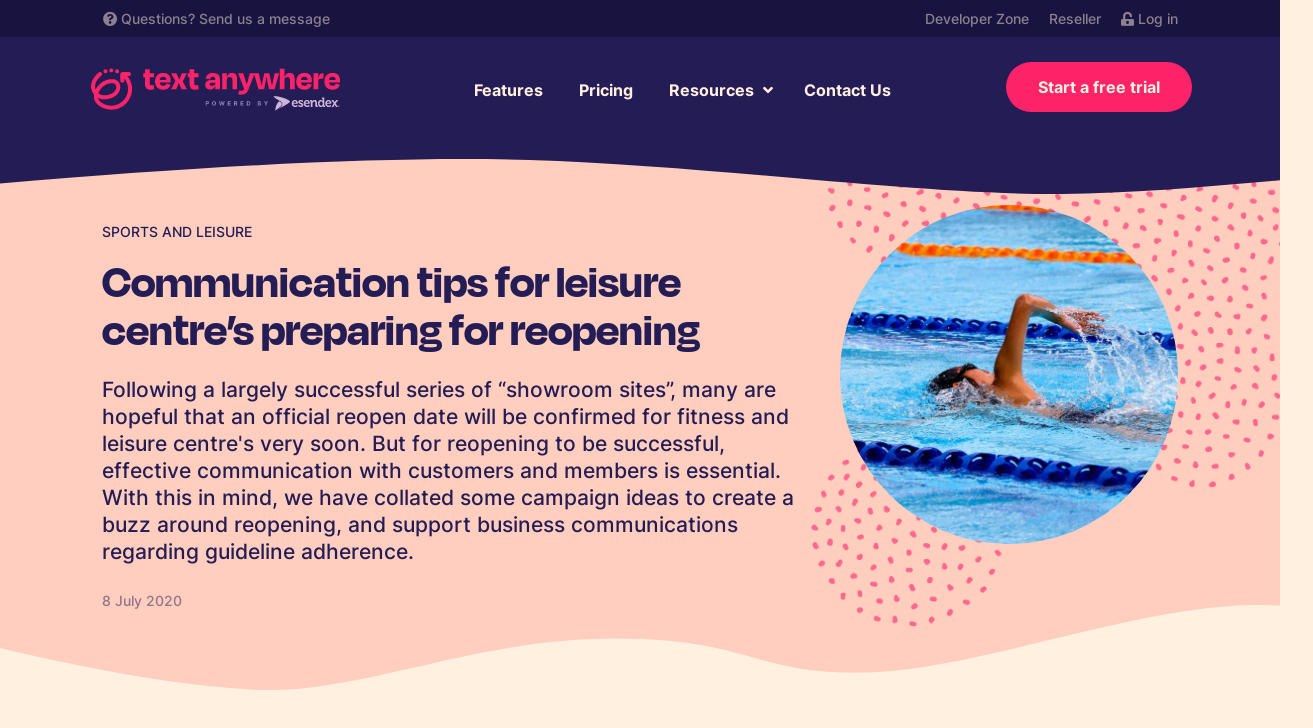

--- FILE ---
content_type: text/html; charset=UTF-8
request_url: https://ops.textanywhere.com/resources/blog/sports-and-leisure/communication-tips-for-leisure-centres-preparing-for-reopening/
body_size: 13708
content:
<!doctype html>
<html lang="en-GB">
    <head>
        <meta charset="utf-8" />

        <link rel="shortcut icon" href="/favicon.svg" />

                    <!-- Google Tag Manager -->
            <script>
                function getCookie(name) {
                    var match = document.cookie.match(RegExp('(?:^|;\\s*)' + name + '=([^;]*)')); 
                    return match ? match[1] : null;
                }

                if (getCookie('commify_trial_id') === null) {
                    const d = new Date();
                    d.setTime(d.getTime() + (3600 * 1000));
                    const expires = 'expires=' + d.toUTCString();
                    var rand = Date.now().toString(36) + Math.floor(Math.pow(10, 12) + Math.random() * 9*Math.pow(10, 12)).toString(36);
                    document.cookie = "commify_trial_id="+rand+";expires="+expires+"; path=/";
                }

                consent = 'denied';
                if (getCookie('commify-cookie-approve') == 'true') {
                    consent = 'granted';
                }

                // Define dataLayer and the gtag function.
                window.dataLayer = window.dataLayer || [];
                function gtag(){return dataLayer.push(arguments);}

                // Default consent to 'denied'.
                gtag('consent', 'default', {
                    'ad_storage': 'denied',
                    'analytics_storage': 'denied',
                    'ad_user_data' : 'denied',
                    'ad_personalization' : 'denied'
                });
                // Update consent to 'granted'.
                if (consent === 'granted') {
                    gtag('consent', 'update', {'ad_storage': 'granted', 'analytics_storage': 'granted', 'ad_user_data' : 'granted', 'ad_personalization' : 'granted'});
                }
            </script>
            <script>(function(w,d,s,l,i){w[l]=w[l]||[];w[l].push({'gtm.start':new Date().getTime(),event:'gtm.js'});var f=d.getElementsByTagName(s)[0],j=d.createElement(s),dl=l!='dataLayer'?'&l='+l:'';j.async=true;j.src='https://www.googletagmanager.com/gtm.js?id='+i+dl;f.parentNode.insertBefore(j,f);})(window,document,'script','dataLayer','GTM-PWQZMDK');</script>
            <!-- End Google Tag Manager -->
        

        <meta name="viewport" content="width=device-width, initial-scale=1, maximum-scale=1" />

        <meta name='robots' content='noindex, nofollow' />

	<!-- This site is optimized with the Yoast SEO plugin v26.7 - https://yoast.com/wordpress/plugins/seo/ -->
	<title>Communication tips for leisure centre’s preparing for reopening | TextAnywhere</title>
	<meta name="description" content="See how SMS, which benefits from an average open rate of 95%, can help create a buzz around reopening and maintain safety guideline adherence" />
	<meta property="og:locale" content="en_GB" />
	<meta property="og:type" content="article" />
	<meta property="og:title" content="Communication tips for leisure centre’s preparing for reopening | TextAnywhere" />
	<meta property="og:description" content="See how SMS, which benefits from an average open rate of 95%, can help create a buzz around reopening and maintain safety guideline adherence" />
	<meta property="og:url" content="https://ops.textanywhere.com/resources/blog/sports-and-leisure/communication-tips-for-leisure-centres-preparing-for-reopening/" />
	<meta property="og:site_name" content="TextAnywhere" />
	<meta property="article:published_time" content="2020-07-08T15:31:09+00:00" />
	<meta property="article:modified_time" content="2020-07-08T15:31:10+00:00" />
	<meta property="og:image" content="https://ops.textanywhere.com/images/textanywhere/website/TA-blog-communication-tips-for-leisure-centres-preparing-for-reopening.jpg" />
	<meta property="og:image:width" content="1200" />
	<meta property="og:image:height" content="800" />
	<meta property="og:image:type" content="image/jpeg" />
	<meta name="author" content="Text Anywhere" />
	<meta name="twitter:card" content="summary_large_image" />
	<meta name="twitter:label1" content="Written by" />
	<meta name="twitter:data1" content="Text Anywhere" />
	<meta name="twitter:label2" content="Estimated reading time" />
	<meta name="twitter:data2" content="5 minutes" />
	<script type="application/ld+json" class="yoast-schema-graph">{"@context":"https://schema.org","@graph":[{"@type":"Article","@id":"https://ops.textanywhere.com/resources/blog/sports-and-leisure/communication-tips-for-leisure-centres-preparing-for-reopening/#article","isPartOf":{"@id":"https://ops.textanywhere.com/resources/blog/sports-and-leisure/communication-tips-for-leisure-centres-preparing-for-reopening/"},"author":{"name":"Text Anywhere","@id":"https://ops.textanywhere.com/#/schema/person/462ebba057f9a6ec56ae104eb713e3f8"},"headline":"Communication tips for leisure centre’s preparing for reopening","datePublished":"2020-07-08T15:31:09+00:00","dateModified":"2020-07-08T15:31:10+00:00","mainEntityOfPage":{"@id":"https://ops.textanywhere.com/resources/blog/sports-and-leisure/communication-tips-for-leisure-centres-preparing-for-reopening/"},"wordCount":949,"publisher":{"@id":"https://ops.textanywhere.com/#organization"},"image":{"@id":"https://ops.textanywhere.com/resources/blog/sports-and-leisure/communication-tips-for-leisure-centres-preparing-for-reopening/#primaryimage"},"thumbnailUrl":"https://ops.textanywhere.com/wp-content/uploads/images/textanywhere/website/TA-blog-communication-tips-for-leisure-centres-preparing-for-reopening.jpg","keywords":["gyms","leisure"],"articleSection":["Sports and Leisure"],"inLanguage":"en-GB"},{"@type":"WebPage","@id":"https://ops.textanywhere.com/resources/blog/sports-and-leisure/communication-tips-for-leisure-centres-preparing-for-reopening/","url":"https://ops.textanywhere.com/resources/blog/sports-and-leisure/communication-tips-for-leisure-centres-preparing-for-reopening/","name":"Communication tips for leisure centre’s preparing for reopening | TextAnywhere","isPartOf":{"@id":"https://ops.textanywhere.com/#website"},"primaryImageOfPage":{"@id":"https://ops.textanywhere.com/resources/blog/sports-and-leisure/communication-tips-for-leisure-centres-preparing-for-reopening/#primaryimage"},"image":{"@id":"https://ops.textanywhere.com/resources/blog/sports-and-leisure/communication-tips-for-leisure-centres-preparing-for-reopening/#primaryimage"},"thumbnailUrl":"https://ops.textanywhere.com/wp-content/uploads/images/textanywhere/website/TA-blog-communication-tips-for-leisure-centres-preparing-for-reopening.jpg","datePublished":"2020-07-08T15:31:09+00:00","dateModified":"2020-07-08T15:31:10+00:00","description":"See how SMS, which benefits from an average open rate of 95%, can help create a buzz around reopening and maintain safety guideline adherence","breadcrumb":{"@id":"https://ops.textanywhere.com/resources/blog/sports-and-leisure/communication-tips-for-leisure-centres-preparing-for-reopening/#breadcrumb"},"inLanguage":"en-GB","potentialAction":[{"@type":"ReadAction","target":["https://ops.textanywhere.com/resources/blog/sports-and-leisure/communication-tips-for-leisure-centres-preparing-for-reopening/"]}]},{"@type":"ImageObject","inLanguage":"en-GB","@id":"https://ops.textanywhere.com/resources/blog/sports-and-leisure/communication-tips-for-leisure-centres-preparing-for-reopening/#primaryimage","url":"https://ops.textanywhere.com/wp-content/uploads/images/textanywhere/website/TA-blog-communication-tips-for-leisure-centres-preparing-for-reopening.jpg","contentUrl":"https://ops.textanywhere.com/wp-content/uploads/images/textanywhere/website/TA-blog-communication-tips-for-leisure-centres-preparing-for-reopening.jpg","width":1200,"height":800,"caption":"Female swimming in large pool"},{"@type":"BreadcrumbList","@id":"https://ops.textanywhere.com/resources/blog/sports-and-leisure/communication-tips-for-leisure-centres-preparing-for-reopening/#breadcrumb","itemListElement":[{"@type":"ListItem","position":1,"name":"Home","item":"https://ops.textanywhere.com/"},{"@type":"ListItem","position":2,"name":"Blog","item":"https://ops.textanywhere.com/resources/blog/"},{"@type":"ListItem","position":3,"name":"Communication tips for leisure centre’s preparing for reopening"}]},{"@type":"WebSite","@id":"https://ops.textanywhere.com/#website","url":"https://ops.textanywhere.com/","name":"TextAnywhere","description":"TextAnywhere - SMS Marketing, let’s get sending together","publisher":{"@id":"https://ops.textanywhere.com/#organization"},"potentialAction":[{"@type":"SearchAction","target":{"@type":"EntryPoint","urlTemplate":"https://ops.textanywhere.com/?s={search_term_string}"},"query-input":{"@type":"PropertyValueSpecification","valueRequired":true,"valueName":"search_term_string"}}],"inLanguage":"en-GB"},{"@type":"Organization","@id":"https://ops.textanywhere.com/#organization","name":"TextAnywhere","url":"https://ops.textanywhere.com/","logo":{"@type":"ImageObject","inLanguage":"en-GB","@id":"https://ops.textanywhere.com/#/schema/logo/image/","url":"https://ops.textanywhere.com/wp-content/uploads/images/textanywhere/website/ta-trial-logo.svg","contentUrl":"https://ops.textanywhere.com/wp-content/uploads/images/textanywhere/website/ta-trial-logo.svg","width":1,"height":1,"caption":"TextAnywhere"},"image":{"@id":"https://ops.textanywhere.com/#/schema/logo/image/"}},{"@type":"Person","@id":"https://ops.textanywhere.com/#/schema/person/462ebba057f9a6ec56ae104eb713e3f8","name":"Text Anywhere","image":{"@type":"ImageObject","inLanguage":"en-GB","@id":"https://ops.textanywhere.com/#/schema/person/image/","url":"https://secure.gravatar.com/avatar/c0a079efb4370efb97a6bb311ae224aa5a5b2529b603854de5db62579b342528?s=96&d=mm&r=g","contentUrl":"https://secure.gravatar.com/avatar/c0a079efb4370efb97a6bb311ae224aa5a5b2529b603854de5db62579b342528?s=96&d=mm&r=g","caption":"Text Anywhere"}}]}</script>
	<!-- / Yoast SEO plugin. -->


<link rel='dns-prefetch' href='//cc.cdn.civiccomputing.com' />
<link rel="alternate" title="oEmbed (JSON)" type="application/json+oembed" href="https://ops.textanywhere.com/wp-json/oembed/1.0/embed?url=https%3A%2F%2Fops.textanywhere.com%2Fresources%2Fblog%2Fsports-and-leisure%2Fcommunication-tips-for-leisure-centres-preparing-for-reopening%2F" />
<link rel="alternate" title="oEmbed (XML)" type="text/xml+oembed" href="https://ops.textanywhere.com/wp-json/oembed/1.0/embed?url=https%3A%2F%2Fops.textanywhere.com%2Fresources%2Fblog%2Fsports-and-leisure%2Fcommunication-tips-for-leisure-centres-preparing-for-reopening%2F&#038;format=xml" />
<style id='wp-img-auto-sizes-contain-inline-css' type='text/css'>
img:is([sizes=auto i],[sizes^="auto," i]){contain-intrinsic-size:3000px 1500px}
/*# sourceURL=wp-img-auto-sizes-contain-inline-css */
</style>
<style id='classic-theme-styles-inline-css' type='text/css'>
/*! This file is auto-generated */
.wp-block-button__link{color:#fff;background-color:#32373c;border-radius:9999px;box-shadow:none;text-decoration:none;padding:calc(.667em + 2px) calc(1.333em + 2px);font-size:1.125em}.wp-block-file__button{background:#32373c;color:#fff;text-decoration:none}
/*# sourceURL=/wp-includes/css/classic-themes.min.css */
</style>
<link rel='stylesheet' id='blocks-client-styles-css' href='https://ops.textanywhere.com/wp-content/plugins/blocks/assets/dist/css/blocks.min.css?ver=403' type='text/css' media='all' />
<link rel='stylesheet' id='theme-client-styles-css' href='https://ops.textanywhere.com/wp-content/themes/textanywhere/assets/dist/css/main.css?ver=403' type='text/css' media='all' />
<script type="text/javascript" id="wp-vars-js-extra">
/* <![CDATA[ */
var wp_vars = {"themeURL":"https://ops.textanywhere.com/wp-content/themes/textanywhere"};
var wp_vars = {"themeURL":"https://ops.textanywhere.com/wp-content/themes/textanywhere"};
//# sourceURL=wp-vars-js-extra
/* ]]> */
</script>
<script type="text/javascript" id="recaptcha-vars-js-extra">
/* <![CDATA[ */
var recaptchaVars = {"recaptchaSiteKey":"6LfhD4ApAAAAAL4vH_Nd7VR6hHcbZQMMERItirTQ"};
//# sourceURL=recaptcha-vars-js-extra
/* ]]> */
</script>
<link rel="https://api.w.org/" href="https://ops.textanywhere.com/wp-json/" /><link rel="alternate" title="JSON" type="application/json" href="https://ops.textanywhere.com/wp-json/wp/v2/posts/7581" /><link rel="EditURI" type="application/rsd+xml" title="RSD" href="https://ops.textanywhere.com/xmlrpc.php?rsd" />
<link rel='shortlink' href='https://ops.textanywhere.com/?p=7581' />
        
       
    <style id='wp-block-heading-inline-css' type='text/css'>
h1:where(.wp-block-heading).has-background,h2:where(.wp-block-heading).has-background,h3:where(.wp-block-heading).has-background,h4:where(.wp-block-heading).has-background,h5:where(.wp-block-heading).has-background,h6:where(.wp-block-heading).has-background{padding:1.25em 2.375em}h1.has-text-align-left[style*=writing-mode]:where([style*=vertical-lr]),h1.has-text-align-right[style*=writing-mode]:where([style*=vertical-rl]),h2.has-text-align-left[style*=writing-mode]:where([style*=vertical-lr]),h2.has-text-align-right[style*=writing-mode]:where([style*=vertical-rl]),h3.has-text-align-left[style*=writing-mode]:where([style*=vertical-lr]),h3.has-text-align-right[style*=writing-mode]:where([style*=vertical-rl]),h4.has-text-align-left[style*=writing-mode]:where([style*=vertical-lr]),h4.has-text-align-right[style*=writing-mode]:where([style*=vertical-rl]),h5.has-text-align-left[style*=writing-mode]:where([style*=vertical-lr]),h5.has-text-align-right[style*=writing-mode]:where([style*=vertical-rl]),h6.has-text-align-left[style*=writing-mode]:where([style*=vertical-lr]),h6.has-text-align-right[style*=writing-mode]:where([style*=vertical-rl]){rotate:180deg}
/*# sourceURL=https://ops.textanywhere.com/wp-includes/blocks/heading/style.min.css */
</style>
<style id='wp-block-list-inline-css' type='text/css'>
ol,ul{box-sizing:border-box}:root :where(.wp-block-list.has-background){padding:1.25em 2.375em}
/*# sourceURL=https://ops.textanywhere.com/wp-includes/blocks/list/style.min.css */
</style>
<style id='wp-block-paragraph-inline-css' type='text/css'>
.is-small-text{font-size:.875em}.is-regular-text{font-size:1em}.is-large-text{font-size:2.25em}.is-larger-text{font-size:3em}.has-drop-cap:not(:focus):first-letter{float:left;font-size:8.4em;font-style:normal;font-weight:100;line-height:.68;margin:.05em .1em 0 0;text-transform:uppercase}body.rtl .has-drop-cap:not(:focus):first-letter{float:none;margin-left:.1em}p.has-drop-cap.has-background{overflow:hidden}:root :where(p.has-background){padding:1.25em 2.375em}:where(p.has-text-color:not(.has-link-color)) a{color:inherit}p.has-text-align-left[style*="writing-mode:vertical-lr"],p.has-text-align-right[style*="writing-mode:vertical-rl"]{rotate:180deg}
/*# sourceURL=https://ops.textanywhere.com/wp-includes/blocks/paragraph/style.min.css */
</style>
<style id='global-styles-inline-css' type='text/css'>
:root{--wp--preset--aspect-ratio--square: 1;--wp--preset--aspect-ratio--4-3: 4/3;--wp--preset--aspect-ratio--3-4: 3/4;--wp--preset--aspect-ratio--3-2: 3/2;--wp--preset--aspect-ratio--2-3: 2/3;--wp--preset--aspect-ratio--16-9: 16/9;--wp--preset--aspect-ratio--9-16: 9/16;--wp--preset--color--black: #000000;--wp--preset--color--cyan-bluish-gray: #abb8c3;--wp--preset--color--white: #ffffff;--wp--preset--color--pale-pink: #f78da7;--wp--preset--color--vivid-red: #cf2e2e;--wp--preset--color--luminous-vivid-orange: #ff6900;--wp--preset--color--luminous-vivid-amber: #fcb900;--wp--preset--color--light-green-cyan: #7bdcb5;--wp--preset--color--vivid-green-cyan: #00d084;--wp--preset--color--pale-cyan-blue: #8ed1fc;--wp--preset--color--vivid-cyan-blue: #0693e3;--wp--preset--color--vivid-purple: #9b51e0;--wp--preset--color--purple: #241C54;--wp--preset--color--magenta: #85185A;--wp--preset--color--pink: #FC2369;--wp--preset--color--salmon: #FF9C8B;--wp--preset--color--lightsalmon: #FFCEBE;--wp--preset--color--yellow: #FDCA9C;--wp--preset--color--sand: #FFF0E0;--wp--preset--gradient--vivid-cyan-blue-to-vivid-purple: linear-gradient(135deg,rgb(6,147,227) 0%,rgb(155,81,224) 100%);--wp--preset--gradient--light-green-cyan-to-vivid-green-cyan: linear-gradient(135deg,rgb(122,220,180) 0%,rgb(0,208,130) 100%);--wp--preset--gradient--luminous-vivid-amber-to-luminous-vivid-orange: linear-gradient(135deg,rgb(252,185,0) 0%,rgb(255,105,0) 100%);--wp--preset--gradient--luminous-vivid-orange-to-vivid-red: linear-gradient(135deg,rgb(255,105,0) 0%,rgb(207,46,46) 100%);--wp--preset--gradient--very-light-gray-to-cyan-bluish-gray: linear-gradient(135deg,rgb(238,238,238) 0%,rgb(169,184,195) 100%);--wp--preset--gradient--cool-to-warm-spectrum: linear-gradient(135deg,rgb(74,234,220) 0%,rgb(151,120,209) 20%,rgb(207,42,186) 40%,rgb(238,44,130) 60%,rgb(251,105,98) 80%,rgb(254,248,76) 100%);--wp--preset--gradient--blush-light-purple: linear-gradient(135deg,rgb(255,206,236) 0%,rgb(152,150,240) 100%);--wp--preset--gradient--blush-bordeaux: linear-gradient(135deg,rgb(254,205,165) 0%,rgb(254,45,45) 50%,rgb(107,0,62) 100%);--wp--preset--gradient--luminous-dusk: linear-gradient(135deg,rgb(255,203,112) 0%,rgb(199,81,192) 50%,rgb(65,88,208) 100%);--wp--preset--gradient--pale-ocean: linear-gradient(135deg,rgb(255,245,203) 0%,rgb(182,227,212) 50%,rgb(51,167,181) 100%);--wp--preset--gradient--electric-grass: linear-gradient(135deg,rgb(202,248,128) 0%,rgb(113,206,126) 100%);--wp--preset--gradient--midnight: linear-gradient(135deg,rgb(2,3,129) 0%,rgb(40,116,252) 100%);--wp--preset--font-size--small: 13px;--wp--preset--font-size--medium: 20px;--wp--preset--font-size--large: 36px;--wp--preset--font-size--x-large: 42px;--wp--preset--spacing--20: 0.44rem;--wp--preset--spacing--30: 0.67rem;--wp--preset--spacing--40: 1rem;--wp--preset--spacing--50: 1.5rem;--wp--preset--spacing--60: 2.25rem;--wp--preset--spacing--70: 3.38rem;--wp--preset--spacing--80: 5.06rem;--wp--preset--shadow--natural: 6px 6px 9px rgba(0, 0, 0, 0.2);--wp--preset--shadow--deep: 12px 12px 50px rgba(0, 0, 0, 0.4);--wp--preset--shadow--sharp: 6px 6px 0px rgba(0, 0, 0, 0.2);--wp--preset--shadow--outlined: 6px 6px 0px -3px rgb(255, 255, 255), 6px 6px rgb(0, 0, 0);--wp--preset--shadow--crisp: 6px 6px 0px rgb(0, 0, 0);}:where(.is-layout-flex){gap: 0.5em;}:where(.is-layout-grid){gap: 0.5em;}body .is-layout-flex{display: flex;}.is-layout-flex{flex-wrap: wrap;align-items: center;}.is-layout-flex > :is(*, div){margin: 0;}body .is-layout-grid{display: grid;}.is-layout-grid > :is(*, div){margin: 0;}:where(.wp-block-columns.is-layout-flex){gap: 2em;}:where(.wp-block-columns.is-layout-grid){gap: 2em;}:where(.wp-block-post-template.is-layout-flex){gap: 1.25em;}:where(.wp-block-post-template.is-layout-grid){gap: 1.25em;}.has-black-color{color: var(--wp--preset--color--black) !important;}.has-cyan-bluish-gray-color{color: var(--wp--preset--color--cyan-bluish-gray) !important;}.has-white-color{color: var(--wp--preset--color--white) !important;}.has-pale-pink-color{color: var(--wp--preset--color--pale-pink) !important;}.has-vivid-red-color{color: var(--wp--preset--color--vivid-red) !important;}.has-luminous-vivid-orange-color{color: var(--wp--preset--color--luminous-vivid-orange) !important;}.has-luminous-vivid-amber-color{color: var(--wp--preset--color--luminous-vivid-amber) !important;}.has-light-green-cyan-color{color: var(--wp--preset--color--light-green-cyan) !important;}.has-vivid-green-cyan-color{color: var(--wp--preset--color--vivid-green-cyan) !important;}.has-pale-cyan-blue-color{color: var(--wp--preset--color--pale-cyan-blue) !important;}.has-vivid-cyan-blue-color{color: var(--wp--preset--color--vivid-cyan-blue) !important;}.has-vivid-purple-color{color: var(--wp--preset--color--vivid-purple) !important;}.has-black-background-color{background-color: var(--wp--preset--color--black) !important;}.has-cyan-bluish-gray-background-color{background-color: var(--wp--preset--color--cyan-bluish-gray) !important;}.has-white-background-color{background-color: var(--wp--preset--color--white) !important;}.has-pale-pink-background-color{background-color: var(--wp--preset--color--pale-pink) !important;}.has-vivid-red-background-color{background-color: var(--wp--preset--color--vivid-red) !important;}.has-luminous-vivid-orange-background-color{background-color: var(--wp--preset--color--luminous-vivid-orange) !important;}.has-luminous-vivid-amber-background-color{background-color: var(--wp--preset--color--luminous-vivid-amber) !important;}.has-light-green-cyan-background-color{background-color: var(--wp--preset--color--light-green-cyan) !important;}.has-vivid-green-cyan-background-color{background-color: var(--wp--preset--color--vivid-green-cyan) !important;}.has-pale-cyan-blue-background-color{background-color: var(--wp--preset--color--pale-cyan-blue) !important;}.has-vivid-cyan-blue-background-color{background-color: var(--wp--preset--color--vivid-cyan-blue) !important;}.has-vivid-purple-background-color{background-color: var(--wp--preset--color--vivid-purple) !important;}.has-black-border-color{border-color: var(--wp--preset--color--black) !important;}.has-cyan-bluish-gray-border-color{border-color: var(--wp--preset--color--cyan-bluish-gray) !important;}.has-white-border-color{border-color: var(--wp--preset--color--white) !important;}.has-pale-pink-border-color{border-color: var(--wp--preset--color--pale-pink) !important;}.has-vivid-red-border-color{border-color: var(--wp--preset--color--vivid-red) !important;}.has-luminous-vivid-orange-border-color{border-color: var(--wp--preset--color--luminous-vivid-orange) !important;}.has-luminous-vivid-amber-border-color{border-color: var(--wp--preset--color--luminous-vivid-amber) !important;}.has-light-green-cyan-border-color{border-color: var(--wp--preset--color--light-green-cyan) !important;}.has-vivid-green-cyan-border-color{border-color: var(--wp--preset--color--vivid-green-cyan) !important;}.has-pale-cyan-blue-border-color{border-color: var(--wp--preset--color--pale-cyan-blue) !important;}.has-vivid-cyan-blue-border-color{border-color: var(--wp--preset--color--vivid-cyan-blue) !important;}.has-vivid-purple-border-color{border-color: var(--wp--preset--color--vivid-purple) !important;}.has-vivid-cyan-blue-to-vivid-purple-gradient-background{background: var(--wp--preset--gradient--vivid-cyan-blue-to-vivid-purple) !important;}.has-light-green-cyan-to-vivid-green-cyan-gradient-background{background: var(--wp--preset--gradient--light-green-cyan-to-vivid-green-cyan) !important;}.has-luminous-vivid-amber-to-luminous-vivid-orange-gradient-background{background: var(--wp--preset--gradient--luminous-vivid-amber-to-luminous-vivid-orange) !important;}.has-luminous-vivid-orange-to-vivid-red-gradient-background{background: var(--wp--preset--gradient--luminous-vivid-orange-to-vivid-red) !important;}.has-very-light-gray-to-cyan-bluish-gray-gradient-background{background: var(--wp--preset--gradient--very-light-gray-to-cyan-bluish-gray) !important;}.has-cool-to-warm-spectrum-gradient-background{background: var(--wp--preset--gradient--cool-to-warm-spectrum) !important;}.has-blush-light-purple-gradient-background{background: var(--wp--preset--gradient--blush-light-purple) !important;}.has-blush-bordeaux-gradient-background{background: var(--wp--preset--gradient--blush-bordeaux) !important;}.has-luminous-dusk-gradient-background{background: var(--wp--preset--gradient--luminous-dusk) !important;}.has-pale-ocean-gradient-background{background: var(--wp--preset--gradient--pale-ocean) !important;}.has-electric-grass-gradient-background{background: var(--wp--preset--gradient--electric-grass) !important;}.has-midnight-gradient-background{background: var(--wp--preset--gradient--midnight) !important;}.has-small-font-size{font-size: var(--wp--preset--font-size--small) !important;}.has-medium-font-size{font-size: var(--wp--preset--font-size--medium) !important;}.has-large-font-size{font-size: var(--wp--preset--font-size--large) !important;}.has-x-large-font-size{font-size: var(--wp--preset--font-size--x-large) !important;}
/*# sourceURL=global-styles-inline-css */
</style>
<link rel='stylesheet' id='yarppRelatedCss-css' href='https://ops.textanywhere.com/wp-content/plugins/yet-another-related-posts-plugin/style/related.css?ver=5.30.11' type='text/css' media='all' />
</head>
    <body class="page-article">
                    <!-- Google Tag Manager (noscript) -->
            <noscript><iframe src="https://www.googletagmanager.com/ns.html?id=GTM-PWQZMDK" height="0" width="0" style="display:none;visibility:hidden"></iframe></noscript>
            <!-- End Google Tag Manager (noscript) -->
                
        <div class="topbar">
            <div class="container row justify-content-between py-2 mx-auto">
                <div class="col-auto">
                    <p><i class="fas fa-question-circle"></i> Questions? <a href="https://ops.textanywhere.com/contact-us/">Send us a message</a></p>
                </div>
                <div class="col-auto d-none d-lg-flex">
                            <ul id="menu-info-bar" class="nav-menu menu-header-cta"><li id="menu-item-10858" class="menu-item menu-item-type-post_type menu-item-object-page menu-item-10858"><a href="https://ops.textanywhere.com/developer-zone/">Developer Zone</a></li>
<li id="menu-item-10859" class="menu-item menu-item-type-post_type menu-item-object-page menu-item-10859"><a href="https://ops.textanywhere.com/services/partner-programmes/reseller/">Reseller</a></li>
<li id="menu-item-10857" class="menu-item menu-item-type-post_type menu-item-object-page menu-item-10857"><a href="https://ops.textanywhere.com/log-in/"><i class="fas fa-unlock-alt"></i> Log in</a></li>
</ul>      
                </div>
            </div>
        </div><!-- Top bar -->

        <div class="header">
            <div class="container row justify-content-lg-between align-items-lg-center">
                <div class="col-6 col-lg-3 logo-container">
                    <a href="/" class="logo-link">
                        <img src="https://ops.textanywhere.com/wp-content/themes/textanywhere/assets/img/textanywhere-logo.svg" alt="TextAnywhere Logo" class="logo">
                    </a>
                </div>
            
                <div class="col-6 col-lg-auto">
                    <nav id="header-navigation" class="header-navigation" role="navigation">
                        <div class="header-navigation-links">
                        </div>
                        <button class="menu-header-navigation-toggler" type="button"></button>
                        <div class="menu-header-navigation-container">
                            <ul id="menu-header-navigation" class="nav-menu"><li class=" menu-item menu-item-type-post_type menu-item-object-page level-0"><a href="https://ops.textanywhere.com/services/">Features</a></li>
<li class=" menu-item menu-item-type-post_type menu-item-object-page level-0"><a href="https://ops.textanywhere.com/pricing/">Pricing</a></li>
<li class=" menu-item menu-item-type-custom menu-item-object-custom menu-item-has-children level-0"><span class="title">Resources</span>
<ul class="sub-menu">
<li class=" menu-item menu-item-type-post_type menu-item-object-page level-1"><a href="https://ops.textanywhere.com/about-us/">About us</a></li>
<li class=" menu-item menu-item-type-post_type menu-item-object-page current_page_parent level-1"><a href="https://ops.textanywhere.com/resources/blog/">Blog</a></li>
<li class=" menu-item menu-item-type-custom menu-item-object-custom level-1"><a href="/case-studies/">Case studies</a></li>
<li class=" menu-item menu-item-type-custom menu-item-object-custom level-1"><a href="/resources/how-to-guides/">Guides</a></li>
<li class=" menu-item menu-item-type-custom menu-item-object-custom level-1"><a href="/resources/faqs/">FAQs</a></li>
<li class=" menu-item menu-item-type-custom menu-item-object-custom level-1"><a href="https://www2.textanywhere.net/hubfs/UK/UK-TA-CAL-Marketing-Calendar.pdf">Marketing Calendar 2024</a></li>
<li class=" menu-item menu-item-type-post_type menu-item-object-page level-1"><a href="https://ops.textanywhere.com/text-message-template-library/">Message Template Library</a></li>
<li class=" menu-item menu-item-type-post_type menu-item-object-page level-1"><a href="https://ops.textanywhere.com/the-sms-growth-playbook/">The SMS growth playbook</a></li>
<li class=" menu-item menu-item-type-post_type menu-item-object-page level-1"><a href="https://ops.textanywhere.com/sms-messaging-the-a-z-glossary/">SMS messaging: The A-Z glossary</a></li>
</ul>
</li>
<li class=" menu-item menu-item-type-post_type menu-item-object-page level-0"><a href="https://ops.textanywhere.com/contact-us/">Contact Us</a></li>
</ul>                            <ul id="menu-header-cta" class="nav-menu menu-header-cta d-block d-lg-none"><li id="menu-item-9198" class="menu-item menu-item-type-post_type menu-item-object-page menu-item-9198"><a href="https://ops.textanywhere.com/log-in/">Log in</a></li>
<li id="menu-item-9612" class="menu-item menu-item-type-post_type menu-item-object-page menu-item-9612"><a href="https://ops.textanywhere.com/contact-us/">Contact us</a></li>
<li id="menu-item-9613" class="menu-item menu-item-type-post_type menu-item-object-page menu-item-9613"><a href="https://ops.textanywhere.com/developer-zone/">Developer zone</a></li>
<li id="menu-item-9197" class="button has-text-color has-sand-color has-background has-pink-background-color rounded free-trial menu-item menu-item-type-post_type menu-item-object-page menu-item-9197"><a href="https://ops.textanywhere.com/action/free-trial/">Start free trial</a></li>
</ul>                        </div>
                    </nav>
                </div>
                <div class="col-auto d-none d-lg-flex">
                    <a class="header-cta-button has-text-color has-sand-color has-background has-pink-background-color rounded" href="https://ops.textanywhere.com/action/free-trial/">Start a free trial</a>
                </div>
            </div>
        </div>
                <div class="container">
        
<main role="main">
    <div class="wp-block-commify-row row article-feature article-feature-title post-type-post verticaltop horizontalleft bg-contain alignfull">
    <div class="wp-block-commify-column col-12 col-md-12 col-lg-12 pt-md-5">
        <div class="container">
            <div class="wp-block-commify-row justify-content-center row verticalbottom horizontalright bg-contain">
                <div class="wp-block-commify-column col-12 col-md-8 col-lg-8 pt-md-3">
                    <div class="article-category">
                        <span class="category-name">
                            Sports and Leisure                        </span>
                    </div>
                    <div class="heading-container text-left">
                        <h1 class="h2">Communication tips for leisure centre’s preparing for reopening</h2>
                    </div>
                    <p class="has-text-align-left feature-excerpt">
                        Following a largely successful series of “showroom sites”, many are hopeful that an official reopen date will be confirmed for fitness and leisure centre's very soon. But for reopening to be successful, effective communication with customers and members is essential. With this in mind, we have collated some campaign ideas to create a buzz around reopening, and support business communications regarding guideline adherence.                      </p>
                                        <p class="has-text-align-left feature-meta">
                        8 July 2020                    </p>
                                    </div>
                <div class="wp-block-commify-column col-md-4 col-lg-4 col-12">
                    <div class="article-image-area">
                        <div class="article-image-wrapper">
                            <img class="article-image" src="https://ops.textanywhere.com/wp-content/uploads/images/textanywhere/website/TA-blog-communication-tips-for-leisure-centres-preparing-for-reopening-1024x683.jpg" />
                        </div>
                        <img class="blog-dots" src="https://ops.textanywhere.com/wp-content/themes/textanywhere/assets/img/blog-dots.png" alt="">
                    </div>
                </div>
            </div>
        </div>
    </div>
</div>    <div class="wp-block-commify-row row alignfull justify-content-center has-background has-sand-background-color single-content-area verticalbottom horizontalright bg-contain">
        <div class="wp-block-commify-column col-12 col-md-8 col-lg-8">
            <article class="row blog">
                <div class="col-12 pl-0 pr-0">
                    <div class="article-content">
                        
<p>The government confirmed during May, that as leisure and fitness centres were considered &lsquo;close proximity&rsquo;, they would not be able to open in line with other businesses on 4th July 2020. This came as a large blow to the <a href="https://www.careerbuilder.co.uk/uk/share/aboutus/pressreleasesdetail.aspx?sd=5%2F2%2F2013&amp;id=pr52&amp;ed=12%2F31%2F2013">UK Sports Industry</a>, which is worth &pound;23.8 billion and facilitates nearly 1 million jobs. However, following a largely successful series of &ldquo;showroom sites&rdquo; whereby <a href="https://www.leisureopportunities.co.uk/news/ukactive-Sport-England-gyms-leisure-centres/345815">ukactive</a> hosted a delegation of government and public health officials on a number of visits to leisure centres and gyms, many are hopeful that an official reopen date will be confirmed very soon.&nbsp;</p>



<p>With this in mind, many fitness and leisure centres have already been hard at work, implementing new measures to enable them to adhere to safety guidelines once reopened. For example, deep cleaning of premises and equipment, rearranging layouts to enable social distancing and installing signs and floor markings to promote one-way systems. While preparations are largely unique to each premises, the one thing that is universal to all, for reopening to be successful, effective communication with customers and members is essential. With this in mind, we have collated some campaign ideas to create a buzz around reopening, and support business communications regarding guideline adherence.&nbsp;</p>



<h3 class="wp-block-heading"><strong>Create an authentic buzz around reopening</strong></h3>



<p>Arguably one of the most important campaigns your leisure or fitness centre will send, is the announcement regarding your reopening date. As reopening is all about welcoming your members and customers back, organisations need to ensure that this campaign is received and read by as many as possible &ndash; especially, in cases where membership freezes were introduced. Given that Hubspot recently reported that the number of emails being sent has <a href="http://netimperative.com/images/textanywhere/website/13/email-marketing-open-rate-increased-by-over-a-quarter-compared-to-march/">increased by 44%</a> since lockdown measures were implemented, utilising SMS can help ensure your messages aren&rsquo;t lost among the noise. What&rsquo;s more, text messages benefit from an open rate of <a href="https://ops.textanywhere.com/content-hub/how-to-guides/customer-communication/">95%</a>, and are sent direct to people&rsquo;s mobiles, which on average they pick up <a href="https://ops.textanywhere.com/content-hub/how-to-guides/customer-engagement/?utm_campaign=UNK%20-%20TextAnywhere&amp;utm_source=hs_email&amp;utm_medium=email&amp;_hsenc=p2ANqtz-8hbtIP4TbPMCDQWh3uZa4CPAgNIFayyc3cEemNlHUKmL5j_OSO-7AoWIVstclAktlHXLkx">58 times a day</a>.&nbsp;&nbsp;</p>



<p>Additionally, with 160 characters you can include a booking link, or even details to any exciting events plans you have around reopening. These small steps can go a long way to building a buzz around your reopening, and ensuring customers not only know they can return, but that they are excited to do so.&nbsp;</p>



<h3 class="wp-block-heading"><strong>Reassure customers and members of safety measures</strong></h3>



<p>Though PwC&rsquo;s <a href="https://www.pwc.co.uk/issues/crisis-and-resilience/covid-19/consumer-sentiment-tracker-june.html">Consumer Sentiment Survey</a> does give cause for optimism, as it suggests that consumers are eagerly waiting for the reopening of leisure businesses, it&rsquo;s important to remember that the pandemic has caused a lot of uncertainty. To ensure individuals feel comfortable returning to your leisure centre, it&rsquo;s worthwhile highlighting the measures implemented to ensure staff and customer welfare. Particularly, if your customer base largely consists of families.&nbsp;</p>



<p>Moreover, as customers will need to follow new protocols in order to maintain government guidelines, communicating these to customers prior to their visit, enables businesses to manage customer expectations appropriately. Additionally, by ensuring customers know what is expected of them, it will be easier for staff to manage adherence to guidelines during opening hours.</p>



<h3 class="wp-block-heading"><strong>Prioritise marketing efforts</strong></h3>



<p>Given that many individuals and families have introduced more exercise into their daily lives during lockdown, it makes sense to keep this momentum going. According to a survey conducted by Sport England, <a href="https://ops.textanywhere.com/content-hub/blog/sports-and-leisure/how-can-gyms-successfully-communicate-with-their-members-post-lockdown/">27%</a> of people who are not currently members of a gym, said that they are likely to join once fitness centres begin to open again. Furthermore, <a href="https://www.leisureopportunities.co.uk/news/consumer-confidence-lockdown-PwC-Consumer-Sentiment-Survey/345829">Lisa Hooker</a>, consumer markets leader of industry at PwC said &ndash; &ldquo;For the moment, consumers still have money to spend and are missing their favourite activities.&rdquo;</p>



<p>Thus, with summer just around the corner and many individuals looking to remain in the UK, prioritising marketing efforts around the activities available within your leisure centre could prove very worthwhile.&nbsp;</p>



<h3 class="wp-block-heading"><strong>Ask customers for feedback</strong></h3>



<p>As many organisations will need to look at reopening with a reduced variety of activities, to enable smarter business decisions, it makes sense to simply ask customers for feedback. By asking customers which activities they miss the most, organisations can make an informed decision about which activities to prioritise for reopening. Additionally, if businesses are considering changes to opening hours, or timetables, by collating feedback you can gauge what hours are likely to be most popular with customers and members.&nbsp;</p>



<p>What&rsquo;s more, with reduced face-to-face interactions and customer retention likely to be more important than ever before, a customer satisfaction survey could go a long way towards highlighting potential areas for improvement. As SMS benefits from an average conversion rate of <a href="https://ops.textanywhere.com/content-hub/how-to-guides/customer-feedback-survey/">32%</a>, (even more impressive considering the average for email is just 3%), an SMS customer feedback survey could prove invaluable to your business.</p>



<h3 class="wp-block-heading"><strong>Time-sensitive messages</strong></h3>



<p>Many leisure and fitness centres will need to implement strict booking procedures to ensure they maintain reduced capacity and social distancing on their premises. As such, a simple SMS reminder could go a long way to making sure customers arrive on time and are able to make the most of their allocated slot. Moreover, as <a href="https://ops.textanywhere.com/content-hub/how-to-guides/customer-engagement/">90%</a> of all SMS messages are read within 3 minutes, if you need to send any urgent updates, for instance, a temporary closure to changing rooms, you can be sure your message is delivered and read almost immediately. By providing simple, timely updates, you ensure transparent communication is maintained with customers. And this will be essential as trade returns and settles during recovery.&nbsp;</p>



<p>Effective communication will be key to successful back-to-business strategies over the coming months. If you need any help getting your communication campaigns ready, don&rsquo;t hesitate to get in touch with one of our friendly team at <a href="/cdn-cgi/l/email-protection#ff889a939c90929abf8b9a878b9e918688979a8d9ad19c9092"><span class="__cf_email__" data-cfemail="aaddcfc6c9c5c7cfeadecfd2decbc4d3ddc2cfd8cf84c9c5c7">[email&#160;protected]</span></a>, they&rsquo;ll be happy to help.</p>

                    </div>
                </div>
            </article>
        </div>
        <div class="get-in-touch-box wp-block-commify-column col-12 pl-0 pr-0">
    <div class="wp-block-commify-row row alignfull verticalcenter horizontalcenter has-background has-sand-background-color bg-auto py-0 pb-5 justify-content-center is-style-default pattern-cta-4">
        <div class="wp-block-commify-column col-12 col-md-10 col-lg-6 order-1 order-md-1 order-lg-1 d-block d-md-block d-lg-block pt-5 mt-4">
            <div aria-hidden="true" class="wp-block-spacer"></div>
            <div aria-hidden="true" class="wp-block-spacer my-4 my-md-0"></div>
            <h2 class="has-text-align-center has-sand-color has-text-color">Get in touch</h2>
            <p class="has-text-align-center has-sand-color has-text-color">Send and receive a variety of SMS communications including ad hoc updates and much larger campaigns, in just a few clicks.</p>
            <div class="wp-block-commify-button text-center mt-4"><a class="wp-block-commify-button has-text-color has-sand-color has-background has-pink-background-color" href="/contact-us/">Contact Us</a></div>
            <div aria-hidden="true" class="wp-block-spacer my-4 my-md-0"></div>
            <div aria-hidden="true" class="wp-block-spacer"></div>
        </div>
    </div>
</div>    </div>
    <div class="wp-block-commify-row justify-content-center row verticalbottom horizontalright bg-contain related-posts">
        <div class="wp-block-commify-column col-12 col-md-12 col-lg-12">
            <div class="pl-3">
                <h3 class="h2 text-center">Latest blog stories</h3>
            </div>
            <div class='yarpp yarpp-related yarpp-related-website yarpp-related-none yarpp-template-yarpp-template-blog'>
</div>
            <div class="wp-block-commify-button row justify-content-center is-style-outline">
                <a href="https://ops.textanywhere.com/resources/blog/" class="wp-block-commify-button has-text-color has-purple-color has-background has-purple-background-color">
                    View more stories
                </a>
            </div>
        </div>
    </div>
    


<div class="wp-block-commify-row row alignfull has-background has-pink-background-color py-5 justify-content-center pattern-cta-5">
<div class="wp-block-commify-column col-12 col-md-10 col-lg-8
  order-1 order-md-1 order-lg-1 d-block d-md-block d-lg-block">
<h2 class="has-text-align-center mb-4 has-sand-color has-text-color wp-block-heading">Start your free trial today</h2>



<p class="has-text-align-center has-sand-color has-text-color">Try our platform; you&rsquo;re only a few clicks away</p>



<div class="wp-block-commify-row row justify-content-center">
<div class="wp-block-commify-column col-12 col-md-8 col-lg-5
  order-1 order-md-1 order-lg-1 d-block d-md-block d-lg-block">
<ul class="wp-block-list"><li>20 free credits</li><li>Full platform access</li><li>No commitment or credit card required</li></ul>
</div>
</div>



<div class="wp-block-commify-button text-center mt-4"><a class="wp-block-commify-button has-text-color has-sand-color has-background has-purple-background-color" href="/action/free-trial/">Start your free trial</a></div>
</div>
</div>

</main>
    <footer class="row alignfull">
        <nav class="menu-footer-container"><ul id="menu-footer" class="footer"><li class=" menu-item menu-item-type-custom menu-item-object-custom menu-item-has-children level-0"><a href="/services/">Services</a>
<ul class="sub-menu collapsible-target">
<li class=" menu-item menu-item-type-post_type menu-item-object-page level-1"><a href="https://ops.textanywhere.com/services/bulk-sms/">Bulk SMS</a></li>
<li class=" menu-item menu-item-type-post_type menu-item-object-page level-1"><a href="https://ops.textanywhere.com/services/email-to-sms/">Email to SMS</a></li>
<li class=" menu-item menu-item-type-post_type menu-item-object-page level-1"><a href="https://ops.textanywhere.com/services/sms-shortcodes/">SMS Shortcodes</a></li>
<li class=" menu-item menu-item-type-post_type menu-item-object-page level-1"><a href="https://ops.textanywhere.com/services/virtual-sms-number/">Virtual SMS number</a></li>
<li class=" menu-item menu-item-type-post_type menu-item-object-page level-1"><a href="https://ops.textanywhere.com/services/sms-alerts/">SMS Alerts</a></li>
<li class=" menu-item menu-item-type-post_type menu-item-object-page level-1"><a href="https://ops.textanywhere.com/services/emergency-sms/">Emergency SMS</a></li>
<li class=" menu-item menu-item-type-post_type menu-item-object-page level-1"><a href="https://ops.textanywhere.com/services/automated-sms/">Automated SMS</a></li>
<li class=" menu-item menu-item-type-post_type menu-item-object-page level-1"><a href="https://ops.textanywhere.com/developer-zone/">SMS API</a></li>
</ul>
</li>
<li class=" menu-item menu-item-type-custom menu-item-object-custom menu-item-has-children level-0"><span class="title collapsible">Partner programmes</span>
<ul class="sub-menu collapsible-target">
<li class=" menu-item menu-item-type-post_type menu-item-object-page level-1"><a href="https://ops.textanywhere.com/services/partner-programmes/reseller/">Reseller</a></li>
<li class=" menu-item menu-item-type-post_type menu-item-object-page level-1"><a href="https://ops.textanywhere.com/?page_id=9156">White Label</a></li>
</ul>
</li>
<li class=" menu-item menu-item-type-custom menu-item-object-custom menu-item-has-children level-0"><span class="title collapsible">Resources</span>
<ul class="sub-menu collapsible-target">
<li class=" menu-item menu-item-type-post_type menu-item-object-page current_page_parent level-1"><a href="https://ops.textanywhere.com/resources/blog/">Blog</a></li>
<li class=" menu-item menu-item-type-post_type_archive menu-item-object-faq level-1"><a href="https://ops.textanywhere.com/resources/faqs/">FAQs</a></li>
<li class=" menu-item menu-item-type-post_type_archive menu-item-object-guides level-1"><a href="https://ops.textanywhere.com/resources/how-to-guides/">Guides</a></li>
</ul>
</li>
<li class=" menu-item menu-item-type-custom menu-item-object-custom menu-item-has-children level-0"><span class="title collapsible">Quick links</span>
<ul class="sub-menu collapsible-target">
<li class=" menu-item menu-item-type-post_type menu-item-object-page level-1"><a href="https://ops.textanywhere.com/pricing/">Pricing</a></li>
<li class=" menu-item menu-item-type-post_type menu-item-object-page level-1"><a href="https://ops.textanywhere.com/about-us/">About us</a></li>
<li class=" menu-item menu-item-type-post_type_archive menu-item-object-use_case level-1"><a href="https://ops.textanywhere.com/use-cases/">Use cases</a></li>
<li class=" menu-item menu-item-type-post_type_archive menu-item-object-case_study level-1"><a href="https://ops.textanywhere.com/case-studies/">Case studies</a></li>
<li class=" menu-item menu-item-type-post_type menu-item-object-page level-1"><a href="https://ops.textanywhere.com/developer-zone/">Developer Zone</a></li>
</ul>
</li>
<li class="disable-collapse menu-item menu-item-type-custom menu-item-object-custom menu-item-has-children level-0"><span class="title collapsible">Stay in touch</span>
<ul class="sub-menu collapsible-target">
<li class="has-text-color has-grey-6-color menu-item menu-item-type-custom menu-item-object-custom level-1"><span>The Atrium<br>20 Wollaton St<br>Nottingham<br>NG1 5FW<br>United Kingdom</span></li>
<li class="phone has-sand-color menu-item menu-item-type-custom menu-item-object-custom level-1"><a href="tel:01613593100">0161 359 3100</a></li>
<li class="email has-pink-color menu-item menu-item-type-custom menu-item-object-custom level-1"><a href="/cdn-cgi/l/email-protection#f88f9d949b97959db88c9d808c9996818f909d8a9dd69b9795"><span class="__cf_email__" data-cfemail="98effdf4fbf7f5fdd8ecfde0ecf9f6e1eff0fdeafdb6fbf7f5">[email&#160;protected]</span></a></li>
<li class="social icon-twitter menu-item menu-item-type-custom menu-item-object-custom level-1"><a href="https://twitter.com/TextAnywhere">Twitter</a></li>
<li class="social icon-linkedin menu-item menu-item-type-custom menu-item-object-custom level-1"><a href="https://www.linkedin.com/company/text-anywhere/">LinkedIn</a></li>
<li class="social icon-facebook menu-item menu-item-type-custom menu-item-object-custom level-1"><a href="https://www.facebook.com/TextAnywhereLtd">Facebook</a></li>
<li class="social icon-youtube menu-item menu-item-type-custom menu-item-object-custom level-1"><a href="https://www.youtube.com/c/textanywhere">Youtube</a></li>
</ul>
</li>
</ul></nav>        
        <div class='footer-bottom'>
        <nav class="menu-footer-links-container"><ul id="menu-footer-links" class="footer-links"><li id="menu-item-10060" class="menu-item menu-item-type-post_type menu-item-object-page menu-item-10060"><a href="https://ops.textanywhere.com/policy-documents/terms-and-conditions/">Terms and conditions</a></li>
<li id="menu-item-10059" class="menu-item menu-item-type-post_type menu-item-object-page menu-item-10059"><a href="https://ops.textanywhere.com/policy-documents/privacy-policy/">Privacy policy</a></li>
<li id="menu-item-10058" class="menu-item menu-item-type-post_type menu-item-object-page menu-item-10058"><a href="https://ops.textanywhere.com/policy-documents/acceptable-use-policy/">Acceptable use policy</a></li>
</ul></nav><nav class="menu-footer-copyright-container"><ul id="menu-footer-copyright" class="menu"><li id="menu-item-3170" class="menu-item menu-item-type-custom menu-item-object-custom menu-item-3170"><a>© Commify UK Limited trading as TextAnywhere registered in England and Wales under number 04217280 and VAT number GB 894889433. Registered office at 20 Wollaton Street, Nottingham NG1 5FW.</a></li>
</ul></nav>        </div>
    </footer>
    <script data-cfasync="false" src="/cdn-cgi/scripts/5c5dd728/cloudflare-static/email-decode.min.js"></script><script type="speculationrules">
{"prefetch":[{"source":"document","where":{"and":[{"href_matches":"/*"},{"not":{"href_matches":["/wp-*.php","/wp-admin/*","/wp-content/uploads/*","/wp-content/*","/wp-content/plugins/*","/wp-content/themes/textanywhere/*","/*\\?(.+)"]}},{"not":{"selector_matches":"a[rel~=\"nofollow\"]"}},{"not":{"selector_matches":".no-prefetch, .no-prefetch a"}}]},"eagerness":"conservative"}]}
</script>
<script type="text/javascript" src="https://ops.textanywhere.com/wp-content/plugins/blocks/assets/dist/js/client.min.js?ver=403" id="blocks-client-scripts-js"></script>
<script type="text/javascript" src="//cc.cdn.civiccomputing.com/9/cookieControl-9.x.min.js?ver=6.9" id="ccc-cookie-control-js"></script>
<script type="text/javascript" src="https://ops.textanywhere.com/wp-content/themes/textanywhere/assets/dist/js/client.min.js?ver=403" id="theme-client-scripts-js"></script>
            <script type="text/javascript">
                var config = {
                    apiKey: 'e2fa7fcf15b23c39652a255763c31ef5eb1245a9',
                    product: 'PRO_MULTISITE',
                    logConsent: false,
                    notifyOnce: false,
                    initialState: 'BOX',
                    position: 'RIGHT',
                    theme: 'LIGHT',
                    layout: 'POPUP',
                    toggleType: 'checkbox',
                    acceptBehaviour: 'all',
                    closeOnGlobalChange: true,
                    iabCMP: false,
                                        closeStyle: 'icon',
                    consentCookieExpiry: 90,
                    subDomains: true,
                    mode: 'gdpr',
                    rejectButton: true,
                    settingsStyle: 'button',
                    encodeCookie: false,
                    setInnerHTML: true,
                    wrapInnerHTML: false,
                    accessibility: {
                        accessKey: 'C',
                        highlightFocus: false,
                        outline: false,
                        overlay: true,
                        disableSiteScrolling: false,
                    },
                                        text: {
                        title: 'This site uses cookies',
                        intro: 'Some of these cookies are essential, while others help us to improve your experience by providing insights into how the site is being used. <a href="/policy-documents/privacy-policy/">Cookie Policy →</a>',
                        necessaryTitle: 'Essential/Strictly Necessary Cookies',
                        necessaryDescription: 'Necessary cookies enable core functionality such as security, network management, and accessibility. You may disable these by changing your browser settings, but this will affect how the website functions and may stop the website functioning at all.',
                        thirdPartyTitle: 'Warning: Some cookies require your attention',
                        thirdPartyDescription: 'Consent for the following cookies could not be automatically revoked. Please follow the link(s) below to opt out manually.',
                        on: 'On',
                        off: 'Off',
                        accept: 'Accept',
                        settings: 'Cookie Preferences',
                        acceptRecommended: 'Accept Recommended Settings',
                        acceptSettings: 'I Accept',
                        notifyTitle: 'Your choice regarding cookies on this site',
                        notifyDescription: 'We use cookies to optimise site functionality and give you the best possible experience. View our <a href="/policy-documents/privacy-policy/">cookie policy</a>.',
                        closeLabel: 'Close',
                        cornerButton: 'Set cookie preferences.',
                        landmark: 'Cookie preferences.',
                        showVendors: 'Show vendors within this category',
                        thirdPartyCookies: 'This vendor may set third party cookies.',
                        readMore: 'Read more',
                        accessibilityAlert: 'This site uses cookies to store information. Press accesskey C to learn more about your options.',
                        rejectSettings: 'Reject All',
                        reject: 'Reject',
                                            },
                    
                        branding: {
                            fontColor: '#000000',
                            fontFamily: 'Arial,sans-serif',
                            fontSizeTitle: '2em',
                            fontSizeHeaders: '1.4em',
                            fontSize: '0.9em',
                            backgroundColor: '#ffffff',
                            toggleText: '#fff',
                            toggleColor: '#fc2369',
                            toggleBackground: '#ffffff',
                            alertText: '#000000',
                            alertBackground: '#000000',
                            acceptText: '#ffffff',
                            acceptBackground: '#fc2369',
                            rejectText: '#ffffff',
                            rejectBackground: '#666666',
                            closeText: '#000000',
                            closeBackground: '#FFF',
                            notifyFontColor: '#000000',
                            notifyBackgroundColor: '#ffffff',
                                                            buttonIcon: '/wp-content/plugins/blocks/assets/img/cookie.svg',
                                                        buttonIconWidth: '24px',
                            buttonIconHeight: '24px',
                            removeIcon: false,
                            removeAbout: true                        },
                                        
                                                                    
                    
                                                                                    
                                            necessaryCookies: ['wordpress_*','wordpress_logged_in_*','CookieControl','wp_consent_*','esendex*','commify*'],
                    
                                            optionalCookies: [
                                                             {
                                        name: 'Analytical/Performance_Cookies',
                                        label: 'Cookies',
                                        description: 'Analytical cookies are used to understand how visitors interact with the website. These cookies help provide information on metrics the number of visitors, bounce rate, traffic source, etc.',
                                                                                cookies: [''],
                                        onAccept: function() {
                                            gtag('consent', 'update', {'analytics_storage': 'granted'});
dataLayer.push({'event':'consented-analytics'});                                        },
                                        onRevoke: function() {
                                            gtag('consent', 'update', {'analytics_storage': 'denied'});                                        },
                                                                                recommendedState: 'on',
                                        lawfulBasis: 'consent',

                                        
                                    },
                                                                                             {
                                        name: 'Marketing/Advertising_Cookies',
                                        label: 'Marketing/Advertising Cookies',
                                        description: 'Advertisement cookies are used to provide visitors with relevant ads and marketing campaigns. These cookies track visitors across websites and collect information to provide customized ads.',
                                                                                cookies: [''],
                                        onAccept: function() {
                                            gtag('consent', 'update', {'ad_storage': 'granted', 'ad_user_data' : 'granted', 'ad_personalization' : 'granted'});
dataLayer.push({'event':'consented-advertising'});
                                        },
                                        onRevoke: function() {
                                            gtag('consent', 'update', {'ad_storage': 'denied' , 'ad_user_data' : 'denied', 'ad_personalization' : 'denied'});                                        },
                                                                                recommendedState: 'on',
                                        lawfulBasis: 'consent',

                                        
                                    },
                                                                                    ],
                                                            sameSiteCookie: true,
                    sameSiteValue: 'Strict',
                    notifyDismissButton: false
                };
                CookieControl.load(config);
            </script>

</div> </body>
</html>

--- FILE ---
content_type: image/svg+xml
request_url: https://ops.textanywhere.com/wp-content/themes/textanywhere/assets/img/shallow-purple-ripple.svg
body_size: 52
content:
<svg width="2475" height="40" viewBox="0 0 2475 40" fill="none" xmlns="http://www.w3.org/2000/svg">
<mask id="mask0" mask-type="alpha" maskUnits="userSpaceOnUse" x="0" y="0" width="2477" height="40">
<rect width="2477" height="40" fill="#C4C4C4"/>
</mask>
<g mask="url(#mask0)">
<path fill-rule="evenodd" clip-rule="evenodd" d="M-1 29.4977C228.524 9.93008 405.304 2.09534 529.34 5.99349C715.395 11.8407 920.238 41.3367 1061.63 39.9529C1203.03 38.569 1373.77 12.6315 1497.25 11.8407C1625.44 11.0198 1625.44 26.0238 1781.08 26.0238C1942.6 26.0238 2069.95 2.4329 2187.44 4.7309C2265.76 6.26289 2361.62 12.0358 2475 22.0498V0L-1 0L-1 29.4977Z" fill="#241C54"/>
</g>
</svg>


--- FILE ---
content_type: image/svg+xml
request_url: https://ops.textanywhere.com/wp-content/themes/textanywhere/assets/img/textanywhere-logo.svg
body_size: 4284
content:
<svg xmlns="http://www.w3.org/2000/svg" fill="none" viewBox="0 0 260 50">
  <path fill="#FC2369" fill-rule="evenodd" d="M37.945 13.628a21.16 21.16 0 0 1 4.295 8.339c1.386 5.36.428 11.294-2.63 16.279-3.05 4.972-7.88 8.529-13.249 9.759l-.003-.014c-1.718.41-3.47.615-5.22.615-2.61 0-5.213-.453-7.688-1.364-4.242-1.56-7.795-4.363-9.272-7.317-1.028-2.054-1.37-4.47-1.037-6.987C1.868 31.35.92 29.411.343 27.175c-1.486-5.75 1.997-12.684 7.733-17.17a2.143 2.143 0 0 1 2.916.088 2.102 2.102 0 0 1-.408 3.305l.003.001-.56.378a19.542 19.542 0 0 0-2.89 3.048C4.734 19.99 3.71 23.471 4.4 26.141c.128.49.277.959.449 1.407a20.174 20.174 0 0 1 4.667-6.013c2.247-1.976 4.888-3.389 7.639-4.088 3.488-.886 6.38-.87 8.596.048 2.24.927 3.782 2.756 4.462 5.291.688 2.56.291 5.197-1.144 7.628-1.875 3.175-5.332 5.6-9.485 6.657l-.003-.013c-1.941.494-3.804.74-5.556.74-2.471 0-4.724-.488-6.675-1.46.12.618.314 1.202.583 1.74 1.143 2.287 4.328 4.294 6.975 5.267 2.896 1.065 7.458 1.914 12.751-.09l.001.002c3.37-1.339 6.344-3.864 8.372-7.17 2.475-4.035 3.258-8.806 2.15-13.09a17.032 17.032 0 0 0-3.42-6.667v2.105a2.086 2.086 0 0 1-2.095 2.077 2.086 2.086 0 0 1-2.094-2.077v-6.884c0-1.147.938-2.077 2.094-2.077h6.943c1.156 0 2.094.93 2.094 2.077a2.086 2.086 0 0 1-2.094 2.077h-1.665Zm-19.75 7.846c-4.155 1.057-7.92 4.274-9.826 8.4a13.8 13.8 0 0 0-.675 1.764c.399.327.826.614 1.28.86 2.445 1.324 5.751 1.51 9.565.54l.003.013c3.078-.783 5.597-2.509 6.911-4.733.599-1.014 1.208-2.61.711-4.46-.302-1.13-1.107-4.128-7.97-2.384ZM23.248 7.68a2.083 2.083 0 0 1-2.091 2.074 2.082 2.082 0 0 1-2.092-2.073c0-1.146.937-2.074 2.092-2.074s2.091.927 2.091 2.073Zm6.078.974a2.083 2.083 0 0 1-2.091 2.073 2.083 2.083 0 0 1-2.091-2.073c0-1.146.937-2.074 2.091-2.074 1.156 0 2.091.928 2.091 2.074Zm-12.156 0a2.083 2.083 0 0 1-2.092 2.073 2.083 2.083 0 0 1-2.09-2.073c0-1.146.936-2.074 2.09-2.074 1.156 0 2.092.928 2.092 2.074Zm179.67 18.702h4.818v-9.714c0-1.888 1.125-3.006 3.061-3.006 2.005 0 2.779 1.294 2.779 3.006v9.712h4.787V16.276c0-3.563-1.514-5.94-5.137-5.94-2.674 0-4.68 1.293-5.453 5.102h-.035V5.935h-4.82v21.42ZM56.382 14.775h-1.935v-3.984h1.935V6.633h4.785v4.158h4.398v3.983h-4.398v6.465c0 1.328.492 1.957 1.936 1.957.612 0 1.298-.168 1.855-.305l.326-.079.528 4.404c-1.267.384-2.11.63-3.94.63-3.868 0-5.487-2.551-5.487-5.696v-7.374h-.002Zm10.379 4.648c0-5.73 3.2-9.085 8.619-9.085 5.137 0 7.634 3.249 7.634 7.757 0 .733 0 1.293-.07 2.2h-11.4c.316 2.377 1.584 3.425 3.834 3.425 2.216 0 2.954-1.083 3.343-2.376l4.151 1.152c-.808 3.006-2.991 5.31-7.564 5.31-5.03.003-8.547-2.862-8.547-8.383Zm4.818-1.817h7.035c-.14-2.2-1.23-3.32-3.378-3.32-2.109 0-3.34.979-3.657 3.32Zm19.838 3.53h.247l2.851 6.222h5.559v-.07l-4.468-7.898 4.256-8.527v-.07H94.76l-2.602 6.152h-.282l-2.78-6.151h-5.558v.07l4.434 7.826-4.538 8.596v.07h5.381l2.602-6.22Zm11.364-6.36h-1.936V10.79h1.936V6.633h4.785v4.158h4.398v3.983h-4.4v6.465c0 1.328.491 1.957 1.935 1.957.613 0 1.299-.168 1.855-.305h.001l.325-.079.529 4.404c-1.267.384-2.111.63-3.94.63-3.869 0-5.488-2.551-5.488-5.696v-7.374ZM129.55 23.3h.074v4.054h4.785V17.081c0-4.228-2.113-6.674-7.177-6.674-5.172 0-7.212 2.481-7.634 5.94l4.503.63c.317-1.923 1.335-2.622 2.919-2.622 1.829 0 2.602.979 2.602 2.76v.7h-4.326c-4.398 0-6.192 2.061-6.192 5.067 0 3.25 2.181 4.823 5.065 4.823 2.814 0 4.643-1.574 5.381-4.404Zm.07-2.793v.488c0 1.676-1.337 2.865-3.376 2.865-1.828 0-2.462-.803-2.462-1.817 0-.907.843-1.536 2.25-1.536h3.588Zm11.995 6.847h-4.82V10.791h4.82v4.647h.035c.773-3.809 2.779-5.102 5.453-5.102 3.623 0 5.137 2.376 5.137 5.94v11.077h-4.785v-9.712c0-1.712-.773-3.006-2.779-3.006-1.936 0-3.061 1.118-3.061 3.006v9.714Zm12.628 1.396-.563 4.02.27.034c.724.093 1.365.176 2.369.172 4.186 0 6.367-1.675 7.951-5.73l5.999-15.254 4.338 15.362h5.91l1.372-7.128c.352-1.886.704-3.948.986-5.94h.176c.247 2.027.564 4.018.986 5.94l1.512 7.128h5.875l4.678-16.564h-4.713l-1.302 6.5c-.167.793-.329 1.55-.488 2.287l-.003.016-.001.004-.001.002c-.308 1.435-.602 2.8-.879 4.226h-.14c-.389-2.273-.776-4.404-1.267-6.5l-1.444-6.535h-5.242l-1.442 6.535c-.457 2.096-.843 4.227-1.23 6.5h-.14c-.352-2.203-.808-4.228-1.372-6.535l-1.584-6.5h-4.113v-.001h-5.171l-1.689 6.185a202.016 202.016 0 0 1-1.442 4.962h-.282c-.237-.789-.483-1.584-.722-2.361v-.001l-.002-.005-.001-.004-.001-.005-.002-.004v-.001l-.001-.003c-.289-.937-.569-1.847-.818-2.684l-1.971-6.079h-5.241l6.297 16.284c-.739 1.677-1.582 1.923-3.306 1.923-.704 0-1.407-.107-2.146-.246Zm59.764-9.328c0-5.73 3.201-9.085 8.619-9.085 5.137 0 7.634 3.249 7.634 7.757 0 .733 0 1.293-.07 2.2h-11.399c.317 2.377 1.584 3.425 3.835 3.425 2.215 0 2.954-1.083 3.343-2.376l4.151 1.152c-.808 3.006-2.991 5.31-7.564 5.31-5.032.003-8.549-2.862-8.549-8.383Zm4.817-1.817h7.036c-.14-2.2-1.232-3.32-3.378-3.32-2.109 0-3.341.979-3.658 3.32Zm13.228-6.815v16.564h4.82v-7.898c0-2.48.843-3.214 3.552-3.214h1.829V10.79h-.808c-2.323 0-3.695.875-4.503 5.905h-.07V10.79h-4.82Zm11.256 8.632c0-5.73 3.201-9.085 8.619-9.085 5.137 0 7.634 3.249 7.634 7.757 0 .733 0 1.293-.07 2.2h-11.398c.317 2.377 1.584 3.425 3.834 3.425 2.216 0 2.954-1.083 3.343-2.376l4.152 1.152c-.809 3.006-2.992 5.31-7.564 5.31-5.032.003-8.55-2.862-8.55-8.383Zm4.818-1.817h7.035c-.14-2.2-1.232-3.32-3.378-3.32-2.108 0-3.34.979-3.657 3.32Z" clip-rule="evenodd"/>
  <path fill="#CBB6D9" d="M212.624 38.49c1.928 0 2.985 1.49 2.985 3.37 0 .209-.04.655-.04.655h-4.649c.133 1.254 1.004 1.908 2.022 1.908 1.082 0 1.888-.794 1.888-.794l.7 1.226s-1.03 1.073-2.707 1.073c-2.232 0-3.619-1.7-3.619-3.72 0-2.185 1.4-3.719 3.42-3.719Zm1.268 2.8c-.026-.85-.581-1.436-1.268-1.436-.858 0-1.465.545-1.651 1.435h2.919Zm2.84 2.213s.858 1.046 2.007 1.046c.515 0 .912-.224.912-.697 0-1.003-3.553-.989-3.553-3.287 0-1.42 1.215-2.076 2.615-2.076.912 0 2.364.321 2.364 1.476v.74h-1.48v-.35c0-.332-.475-.5-.845-.5-.594 0-1.003.223-1.003.64 0 1.114 3.579.891 3.579 3.259 0 1.338-1.122 2.174-2.589 2.174-1.849 0-2.8-1.267-2.8-1.267l.793-1.158Zm8.373-5.013c1.928 0 2.986 1.49 2.986 3.37 0 .209-.04.655-.04.655h-4.649c.132 1.254 1.003 1.908 2.021 1.908 1.082 0 1.888-.794 1.888-.794l.701 1.226s-1.031 1.073-2.708 1.073c-2.232 0-3.619-1.7-3.619-3.72 0-2.185 1.4-3.719 3.42-3.719Zm1.268 2.8c-.025-.85-.581-1.436-1.268-1.436-.858 0-1.465.545-1.651 1.435h2.919Zm2.814-.823c0-.209-.106-.306-.29-.306h-.529v-1.505h1.546c.594 0 .885.293.885.795v.21c0 .151-.028.304-.028.304h.028c.29-.598 1.017-1.476 2.377-1.476 1.493 0 2.351.823 2.351 2.702v2.773c0 .195.106.306.29.306h.529v1.491h-1.599c-.633 0-.896-.28-.896-.947v-3.26c0-.864-.213-1.449-1.058-1.449-.898 0-1.572.6-1.81 1.45a3.123 3.123 0 0 0-.131.945v3.261h-1.665v-5.294Zm10.399-1.977c1.465 0 1.941.863 1.941.863h.027s-.014-.18-.014-.418v-1.253c0-.21-.104-.307-.29-.307h-.529V35.87h1.599c.621 0 .898.291.898.947v7.146c0 .196.107.306.29.306h.516v1.492h-1.545c-.608 0-.834-.308-.834-.725v-.265h-.026s-.554 1.156-2.099 1.156c-1.823 0-2.998-1.518-2.998-3.72 0-2.256 1.281-3.719 3.064-3.719Zm1.995 3.704c0-1.1-.542-2.187-1.664-2.187-.925 0-1.691.795-1.691 2.201 0 1.352.674 2.23 1.663 2.23.872 0 1.692-.67 1.692-2.244Zm5.997-3.704c1.928 0 2.983 1.49 2.983 3.37 0 .209-.038.655-.038.655h-4.65c.131 1.254 1.004 1.908 2.022 1.908 1.083 0 1.889-.794 1.889-.794l.699 1.226s-1.029 1.073-2.707 1.073c-2.233 0-3.619-1.7-3.619-3.72 0-2.185 1.4-3.719 3.421-3.719Zm1.267 2.8c-.026-.85-.58-1.436-1.267-1.436-.858 0-1.467.545-1.651 1.435h2.918Zm4.184.877-1.108-1.768c-.133-.21-.238-.238-.516-.238h-.487v-1.505h1.174c.556 0 .794.126 1.098.67l.659 1.169c.093.182.211.46.211.46h.027s.118-.278.211-.46l.661-1.17c.303-.543.528-.669 1.096-.669h1.162v1.505h-.475c-.278 0-.383.028-.516.238l-1.122 1.768 2.206 3.595h-1.862l-1.176-1.979a2.459 2.459 0 0 1-.185-.376h-.027s-.104.222-.199.377l-1.161 1.978h-1.863l2.192-3.595Zm5.379 2.038c.402 0 .724.346.724.777 0 .43-.322.778-.724.778-.397 0-.718-.347-.718-.778 0-.43.321-.777.718-.777Zm0 1.383c.309 0 .547-.267.547-.606 0-.338-.238-.605-.547-.605-.304 0-.539.267-.539.605 0 .339.235.606.539.606Zm-.252-.867h-.064v-.132h.371c.142 0 .241.097.241.247 0 .12-.079.186-.132.2v.006s.027.005.046.04l.066.129c.012.025.029.025.044.025h.02v.13h-.095c-.054 0-.081-.01-.105-.058l-.099-.195c-.015-.03-.038-.033-.065-.033h-.057v.285h-.171v-.644Zm.266.231c.067 0 .106-.045.106-.116 0-.075-.039-.115-.105-.115h-.096v.231h.095ZM190.132 34.7c1.021 1.697 6.808 4.817 6.808 4.817.002.003.005.004.007.005 4.651 2.556 1.872 5.736.182 7.05-.298.233-.733.576-1.217.957 4.49-2.304 11.253-5.975 11.595-7.355-.668-2.52-14.744-6.628-17.375-5.474Z"/>
  <path fill="#CBB6D9" d="M196.786 46.085c.533-.413 2.256-1.88 2.142-3.431-.07-.94-.825-1.813-2.247-2.594l-.079-.044-.296-.163c-1.161.765-3.581 3.11-4.338 9.647 0 0 1.488-.794 2.815-1.838l2.003-1.577Z"/>
  <path fill="#8F88BA" d="M119.581 44.21v-4.364h1.722c.331 0 .613.063.846.19.232.124.41.298.532.521.124.222.186.478.186.767 0 .29-.063.546-.188.768a1.294 1.294 0 0 1-.543.517c-.236.124-.522.186-.857.186h-1.097v-.74h.948a.93.93 0 0 0 .439-.091.61.61 0 0 0 .26-.258.81.81 0 0 0 .087-.382.79.79 0 0 0-.087-.379.586.586 0 0 0-.26-.253.947.947 0 0 0-.443-.092h-.622v3.61h-.923Zm10.715-2.182c0 .476-.09.88-.271 1.214a1.874 1.874 0 0 1-.733.765 2.071 2.071 0 0 1-1.04.262 2.07 2.07 0 0 1-1.044-.264 1.881 1.881 0 0 1-.73-.765c-.179-.334-.269-.738-.269-1.212 0-.476.09-.881.269-1.215.179-.334.422-.588.73-.763a2.07 2.07 0 0 1 1.044-.264c.385 0 .732.088 1.04.264.31.175.554.43.733.763.181.334.271.739.271 1.215Zm-.936 0c0-.309-.046-.569-.138-.78a1.058 1.058 0 0 0-.386-.482 1.038 1.038 0 0 0-.584-.164c-.223 0-.417.055-.583.164-.167.11-.296.27-.388.482a1.974 1.974 0 0 0-.137.78c0 .308.046.568.137.78.092.211.221.372.388.481.166.11.36.164.583.164.223 0 .418-.055.584-.164.166-.11.295-.27.386-.482.092-.211.138-.471.138-.78Zm5.257 2.182-1.248-4.364h1.008l.722 3.032h.036l.797-3.032h.863l.795 3.038h.038l.722-3.038h1.008l-1.248 4.363h-.9l-.831-2.853h-.034l-.828 2.853h-.9Zm8.055 0v-4.364h2.94v.76h-2.018v1.04h1.867v.76h-1.867v1.043h2.027v.76h-2.949Zm6.494 0v-4.364h1.721c.33 0 .611.059.844.177.234.116.413.282.535.496.123.213.185.464.185.752 0 .29-.062.54-.187.748a1.214 1.214 0 0 1-.544.477 1.995 1.995 0 0 1-.856.167h-1.153v-.742h1.004c.176 0 .322-.024.439-.072a.525.525 0 0 0 .26-.218.689.689 0 0 0 .087-.36.717.717 0 0 0-.087-.366.54.54 0 0 0-.262-.226 1.08 1.08 0 0 0-.442-.079h-.622v3.61h-.922Zm2.356-1.986 1.085 1.985h-1.019l-1.061-1.985h.995Zm4.401 1.986v-4.364h2.941v.76h-2.018v1.04h1.866v.76h-1.866v1.043h2.026v.76h-2.949Zm8.041 0h-1.547v-4.364h1.56c.439 0 .816.087 1.133.262.317.173.561.423.731.748.172.325.258.714.258 1.167 0 .455-.086.845-.258 1.172a1.76 1.76 0 0 1-.735.752c-.318.175-.699.262-1.142.262Zm-.624-.791h.586c.272 0 .502-.048.688-.145a.937.937 0 0 0 .422-.454c.095-.206.142-.471.142-.797 0-.322-.047-.586-.142-.79a.926.926 0 0 0-.42-.452 1.482 1.482 0 0 0-.688-.145h-.588v2.783Zm10.471.791v-4.364h1.747c.321 0 .589.047.803.143.215.095.376.227.484.396.108.168.162.36.162.58a.877.877 0 0 1-.384.765 1.141 1.141 0 0 1-.404.172v.042a.992.992 0 0 1 .822.505c.091.155.136.34.136.555 0 .231-.057.438-.172.62-.114.18-.282.323-.505.428-.223.105-.498.157-.825.157h-1.864Zm.923-.755h.752c.257 0 .444-.049.562-.147a.493.493 0 0 0 .177-.396.588.588 0 0 0-.087-.32.6.6 0 0 0-.25-.217.85.85 0 0 0-.381-.079h-.773v1.16Zm0-1.783h.684a.81.81 0 0 0 .336-.066.56.56 0 0 0 .235-.192.501.501 0 0 0 .087-.296.48.48 0 0 0-.168-.382c-.111-.096-.269-.144-.473-.144h-.701v1.08Zm5.608-1.826h1.033l.996 1.88h.042l.995-1.88h1.034l-1.592 2.82v1.543h-.916v-1.542l-1.592-2.821Z"/>
</svg>


--- FILE ---
content_type: image/svg+xml
request_url: https://ops.textanywhere.com/wp-content/themes/textanywhere/assets/img/swirl-pink-1.svg
body_size: -57
content:
<svg width="2560" height="106" viewBox="0 0 2560 106" fill="none" xmlns="http://www.w3.org/2000/svg">
<path fill-rule="evenodd" clip-rule="evenodd" d="M2560 27.8311C2322.69 79.6853 2139.91 100.447 2011.67 90.1172C1819.3 74.6221 1607.51 -3.54239 1461.32 0.124941C1315.13 3.79227 1138.59 72.5264 1010.92 74.6221C878.38 76.7976 878.38 37.0369 717.46 37.0369C550.463 37.0369 418.789 99.5528 297.316 93.4632C216.334 89.4034 117.229 74.105 0 47.5682V106H2560V27.8311Z" fill="#FC2369"/>
</svg>


--- FILE ---
content_type: image/svg+xml
request_url: https://dox4euoyzny9u.cloudfront.net/images/textanywhere/website/CTA4-BG.svg
body_size: 33801
content:
<?xml version="1.0" encoding="utf-8"?>
<svg version="1.2" baseProfile="tiny-ps" xmlns="http://www.w3.org/2000/svg" viewBox="0 0 1166 610" width="1166" height="610">
	<title>CTA-block-inline[1]-svg</title>
	<style>
		tspan { white-space:pre }
		.shp0 { fill: #fc2f6f } 
		.shp1 { fill: #241c54 } 
	</style>
	<path id="Layer" class="shp0" d="M277.75 560.89C277.15 561.55 276.02 561.85 275.36 561.25C273.71 559.77 273.92 559.54 272.27 558.06C271.61 557.46 271.26 556.24 271.86 555.58C272.46 554.91 273.53 555.32 274.2 555.93C275.84 557.41 276.08 557.14 277.72 558.63C278.39 559.22 278.36 560.23 277.75 560.89Z" />
	<path id="Layer" class="shp0" d="M500.06 507.34C500.93 507.56 501.71 508.43 501.49 509.3C500.94 511.44 500.65 511.37 500.09 513.51C499.87 514.39 498.95 515.26 498.08 515.04C497.21 514.82 497.08 513.67 497.3 512.8C497.85 510.66 497.5 510.57 498.05 508.43C498.28 507.56 499.19 507.12 500.06 507.34Z" />
	<path id="Layer" class="shp0" d="M209.68 223.21C208.86 223.57 207.71 223.37 207.34 222.55C206.44 220.53 206.71 220.41 205.82 218.38C205.46 217.56 205.63 216.3 206.45 215.94C207.27 215.58 208.09 216.39 208.45 217.21C209.34 219.23 209.67 219.09 210.57 221.11C210.94 221.94 210.5 222.84 209.68 223.21Z" />
	<path id="Layer" class="shp0" d="M346.6 527.4C346.14 526.63 346.21 525.47 346.98 525.01C348.89 523.88 349.04 524.14 350.95 523.01C351.72 522.55 352.99 522.58 353.44 523.36C353.9 524.13 353.19 525.03 352.41 525.48C350.51 526.61 350.69 526.92 348.78 528.04C348.01 528.5 347.06 528.18 346.6 527.4Z" />
	<path id="Layer" class="shp0" d="M168.72 159.79C169.58 160.03 170.33 160.92 170.09 161.79C169.48 163.91 169.19 163.83 168.58 165.97C168.34 166.84 167.39 167.68 166.53 167.43C165.66 167.19 165.57 166.04 165.82 165.18C166.42 163.06 166.08 162.95 166.69 160.83C166.94 159.96 167.85 159.55 168.72 159.79Z" />
	<path id="Layer" class="shp0" d="M239.39 569.32C238.28 569.4 236.94 568.49 236.86 567.39C236.75 565.81 237.43 565.76 237.32 564.18C237.21 562.6 236.43 562.65 236.31 561.07C236.23 559.97 237.49 558.58 238.6 558.5C239.71 558.42 240.96 559.63 241.04 560.73C241.15 562.31 240.87 562.33 240.98 563.91C241.09 565.49 240.77 565.52 240.89 567.1C240.97 568.2 240.49 569.24 239.39 569.32Z" />
	<path id="Layer" class="shp0" d="M534.71 385.75C533.68 386.16 532.13 385.7 531.72 384.68C531.13 383.2 531.76 382.95 531.18 381.48C530.59 380 529.86 380.3 529.26 378.83C528.85 377.8 529.63 376.09 530.66 375.68C531.69 375.27 533.25 376.03 533.66 377.06C534.25 378.54 533.98 378.64 534.57 380.11C535.16 381.59 534.87 381.7 535.46 383.17C535.87 384.2 535.73 385.33 534.71 385.75Z" />
	<path id="Layer" class="shp0" d="M44.87 245.04C44.16 245.89 42.57 246.23 41.72 245.52C40.51 244.5 40.94 243.97 39.73 242.96C38.51 241.94 38.01 242.55 36.8 241.54C35.94 240.83 35.82 238.95 36.53 238.1C37.24 237.25 38.98 237.18 39.83 237.89C41.04 238.91 40.86 239.13 42.07 240.15C43.29 241.16 43.09 241.4 44.31 242.42C45.15 243.12 45.58 244.19 44.87 245.04Z" />
	<path id="Layer" class="shp0" d="M384.14 405.86C383.83 406.92 382.51 407.85 381.44 407.53C379.92 407.08 380.12 406.42 378.6 405.96C377.08 405.51 376.86 406.26 375.33 405.81C374.27 405.5 373.42 403.82 373.74 402.76C374.05 401.7 375.63 400.95 376.68 401.27C378.2 401.72 378.12 402 379.64 402.45C381.16 402.9 381.07 403.21 382.59 403.66C383.66 403.98 384.46 404.8 384.14 405.86Z" />
	<path id="Layer" class="shp0" d="M645.03 435.13C644.44 434.19 644.62 432.58 645.56 432C646.91 431.16 647.28 431.75 648.62 430.91C649.97 430.07 649.55 429.41 650.9 428.57C651.84 427.98 653.66 428.46 654.25 429.39C654.83 430.34 654.35 432.01 653.41 432.59C652.06 433.43 651.91 433.18 650.56 434.01C649.22 434.86 649.05 434.59 647.7 435.42C646.75 436.01 645.61 436.07 645.03 435.13Z" />
	<path id="Layer" class="shp0" d="M329.47 511.18C329.92 512.13 329.32 513.43 328.37 513.89C327.05 514.51 327.21 514.86 325.89 515.48C324.56 516.1 324.5 515.96 323.17 516.59C322.22 517.04 320.7 516.47 320.25 515.51C319.8 514.56 320.45 513.28 321.41 512.83C322.73 512.21 322.9 512.58 324.23 511.96C325.55 511.33 325.5 511.22 326.82 510.6C327.78 510.15 329.02 510.22 329.47 511.18Z" />
	<path id="Layer" class="shp0" d="M615.42 554.79C616.16 555.54 616.02 556.97 615.27 557.71C614.22 558.73 614.49 559 613.44 560.02C612.4 561.04 612.29 560.93 611.24 561.96C610.49 562.69 608.87 562.65 608.13 561.9C607.39 561.14 607.59 559.71 608.35 558.98C609.39 557.96 609.69 558.26 610.73 557.24C611.78 556.22 611.69 556.13 612.74 555.11C613.5 554.37 614.68 554.03 615.42 554.79Z" />
	<path id="Layer" class="shp0" d="M267.01 436.35C266.94 437.4 265.78 438.25 264.73 438.17C263.27 438.06 263.24 438.45 261.79 438.34C260.33 438.23 260.34 438.08 258.88 437.98C257.83 437.9 256.78 436.66 256.86 435.61C256.94 434.56 258.14 433.76 259.19 433.83C260.64 433.94 260.62 434.35 262.07 434.46C263.52 434.57 263.54 434.44 265 434.55C266.04 434.63 267.1 435.29 267.01 436.35Z" />
	<path id="Layer" class="shp0" d="M512.23 549.76C513.02 549.07 514.44 549.28 515.14 550.07C516.1 551.17 516.39 550.91 517.36 552.01C518.32 553.11 518.2 553.21 519.17 554.3C519.87 555.09 519.75 556.72 518.96 557.41C518.17 558.11 516.75 557.83 516.06 557.04C515.09 555.94 515.4 555.66 514.44 554.57C513.47 553.47 513.38 553.55 512.41 552.45C511.71 551.67 511.44 550.46 512.23 549.76Z" />
	<path id="Layer" class="shp0" d="M216.47 360.48C215.48 360.11 214.99 358.76 215.36 357.77C215.87 356.4 215.51 356.27 216.02 354.9C216.53 353.53 216.68 353.58 217.19 352.21C217.55 351.22 219.03 350.57 220.03 350.94C221.02 351.31 221.44 352.68 221.07 353.67C220.56 355.04 220.18 354.89 219.66 356.26C219.16 357.63 219.27 357.67 218.75 359.05C218.39 360.03 217.46 360.85 216.47 360.48Z" />
	<path id="Layer" class="shp0" d="M584.7 557.97C585.39 557.03 586.32 556.8 587.25 557.49C588.65 558.51 588.67 558.48 590.06 559.5C591.46 560.51 591.86 559.96 593.25 560.98C594.19 561.66 594.2 563.47 593.52 564.41C592.83 565.35 591.66 565.14 590.72 564.45C589.33 563.43 589.4 563.34 588 562.33C586.61 561.31 586.15 561.94 584.76 560.92C583.82 560.23 584.02 558.91 584.7 557.97Z" />
	<path id="Layer" class="shp0" d="M222.79 404.37C221.78 404.96 220.85 404.81 220.25 403.8C219.38 402.31 219.35 402.33 218.47 400.84C217.6 399.35 217.02 399.7 216.15 398.21C215.56 397.21 216.27 395.55 217.27 394.96C218.27 394.38 219.27 395.03 219.85 396.03C220.73 397.52 220.62 397.58 221.5 399.07C222.37 400.56 223.04 400.16 223.91 401.65C224.5 402.66 223.79 403.78 222.79 404.37Z" />
	<path id="Layer" class="shp0" d="M607.65 537.5C607.76 538.65 607.22 539.44 606.06 539.54C604.34 539.7 604.35 539.74 602.63 539.89C600.91 540.05 600.97 540.73 599.26 540.88C598.1 540.99 596.9 539.64 596.8 538.48C596.69 537.32 597.71 536.71 598.87 536.61C600.59 536.45 600.6 536.57 602.32 536.41C604.03 536.25 603.96 535.48 605.68 535.32C606.84 535.21 607.55 536.34 607.65 537.5Z" />
	<path id="Layer" class="shp0" d="M79.93 301.15C80.8 300.38 81.75 300.35 82.52 301.22C83.66 302.51 83.69 302.49 84.84 303.78C85.98 305.07 86.49 304.62 87.63 305.92C88.41 306.79 88.03 308.55 87.16 309.32C86.29 310.1 85.18 309.64 84.42 308.76C83.27 307.47 83.36 307.39 82.21 306.11C81.07 304.82 80.49 305.33 79.34 304.04C78.57 303.16 79.06 301.93 79.93 301.15Z" />
	<path id="Layer" class="shp0" d="M193.43 249.84C194.57 250.08 195.16 250.84 194.92 251.97C194.55 253.66 194.59 253.67 194.23 255.35C193.86 257.04 194.53 257.19 194.17 258.87C193.92 260.01 192.28 260.75 191.14 260.5C190 260.26 189.71 259.1 189.96 257.96C190.33 256.28 190.44 256.3 190.81 254.62C191.17 252.93 190.41 252.77 190.77 251.08C191.01 249.94 192.3 249.59 193.43 249.84Z" />
	<path id="Layer" class="shp0" d="M566.77 591.05C565.95 590.83 565.61 590.11 565.84 589.29C566.36 587.36 566.1 587.29 566.62 585.35C566.85 584.53 567.73 584.29 568.55 584.51C569.37 584.74 569.81 585.33 569.59 586.15C569.06 588.09 569.48 588.2 568.96 590.14C568.73 590.96 567.59 591.28 566.77 591.05Z" />
	<path id="Layer" class="shp0" d="M619.55 439.81C619.5 438.96 620.07 438.41 620.92 438.35C622.92 438.22 622.91 437.95 624.9 437.82C625.75 437.76 626.26 438.52 626.32 439.37C626.37 440.21 625.95 440.83 625.1 440.89C623.1 441.02 623.13 441.46 621.13 441.58C620.29 441.63 619.61 440.66 619.55 439.81Z" />
	<path id="Layer" class="shp0" d="M68.78 351.62C68.43 350.85 68.76 350.13 69.53 349.78C71.35 348.94 71.24 348.69 73.06 347.86C73.84 347.5 74.58 348.03 74.94 348.8C75.29 349.57 75.12 350.3 74.34 350.65C72.52 351.49 72.7 351.88 70.88 352.72C70.11 353.08 69.13 352.39 68.78 351.62Z" />
	<path id="Layer" class="shp0" d="M138.49 297.37C137.68 297.6 137.01 297.16 136.78 296.35C136.22 294.42 135.95 294.5 135.4 292.57C135.16 291.76 135.79 291.09 136.61 290.86C137.42 290.62 138.12 290.9 138.35 291.72C138.91 293.64 139.33 293.52 139.89 295.45C140.11 296.26 139.3 297.13 138.49 297.37Z" />
	<path id="Layer" class="shp0" d="M243.83 403.89C243.18 404.44 242.4 404.31 241.85 403.67C240.55 402.14 240.34 402.31 239.04 400.79C238.49 400.14 238.79 399.27 239.44 398.72C240.09 398.17 240.84 398.15 241.38 398.8C242.68 400.32 243.01 400.04 244.31 401.58C244.86 402.22 244.47 403.35 243.83 403.89Z" />
	<path id="Layer" class="shp0" d="M243.57 302.27C242.81 302.71 241.93 302.4 241.5 301.65C240.44 299.81 240.14 299.99 239.07 298.16C238.63 297.4 239.12 296.36 239.88 295.92C240.64 295.48 241.31 295.86 241.74 296.62C242.8 298.46 243.05 298.31 244.11 300.14C244.55 300.88 244.33 301.83 243.57 302.27Z" />
	<path id="Layer" class="shp0" d="M101.01 324.55C100.62 323.76 101 322.91 101.79 322.53C103.69 321.6 103.53 321.29 105.44 320.37C106.22 319.98 107.24 320.55 107.62 321.34C108.01 322.12 107.58 322.76 106.79 323.14C104.89 324.07 105.01 324.32 103.11 325.25C102.33 325.63 101.39 325.34 101.01 324.55Z" />
	<path id="Layer" class="shp0" d="M544.08 573.72C543.56 574.42 542.63 574.48 541.93 573.95C540.24 572.68 540.03 572.96 538.33 571.69C537.63 571.16 537.67 570.01 538.2 569.3C538.73 568.6 539.48 568.7 540.18 569.22C541.88 570.48 542.05 570.25 543.74 571.52C544.44 572.06 544.61 573.02 544.08 573.72Z" />
	<path id="Layer" class="shp0" d="M265.3 304.69C265.48 305.56 264.9 306.29 264.05 306.46C261.97 306.88 262.04 307.22 259.97 307.64C259.11 307.82 258.28 307.02 258.1 306.16C257.93 305.3 258.5 304.79 259.36 304.62C261.43 304.19 261.38 303.91 263.45 303.5C264.3 303.32 265.13 303.84 265.3 304.69Z" />
	<path id="Layer" class="shp0" d="M310.77 408.37C309.99 407.98 309.77 407.07 310.18 406.29C311.14 404.41 310.83 404.25 311.81 402.37C312.2 401.59 313.36 401.43 314.13 401.83C314.91 402.23 314.95 402.99 314.55 403.77C313.59 405.65 313.84 405.78 312.88 407.67C312.47 408.45 311.55 408.77 310.77 408.37Z" />
	<path id="Layer" class="shp0" d="M321.12 365.81C320.06 365.28 319.49 364.09 320.02 363.04C320.81 361.46 320.78 361.44 321.58 359.86C322.37 358.28 322.01 358.1 322.81 356.52C323.34 355.46 324.97 355.53 326.03 356.06C327.08 356.6 327.7 357.66 327.17 358.72C326.38 360.3 326.15 360.18 325.35 361.76C324.56 363.34 324.98 363.55 324.18 365.13C323.65 366.19 322.17 366.35 321.12 365.81Z" />
	<path id="Layer" class="shp0" d="M693.2 533.33C692.89 534.47 691.83 535.27 690.7 534.96C688.99 534.5 688.98 534.54 687.27 534.08C685.56 533.61 685.46 534 683.75 533.54C682.61 533.23 682.36 531.61 682.67 530.47C682.98 529.33 683.9 528.51 685.04 528.81C686.75 529.28 686.68 529.53 688.38 529.99C690.09 530.45 690.21 530 691.91 530.46C693.06 530.77 693.51 532.19 693.2 533.33Z" />
	<path id="Layer" class="shp0" d="M189.1 274.82C190.22 274.46 191.47 274.9 191.83 276.02C192.38 277.7 192.41 277.69 192.96 279.37C193.51 281.06 193.89 280.93 194.44 282.61C194.79 283.73 193.59 284.83 192.47 285.19C191.34 285.56 190.15 285.24 189.78 284.12C189.24 282.43 189.48 282.35 188.93 280.67C188.39 278.99 187.94 279.13 187.4 277.45C187.04 276.33 187.98 275.19 189.1 274.82Z" />
	<path id="Layer" class="shp0" d="M255.82 247.67C256.65 246.83 257.97 246.65 258.81 247.49C260.06 248.74 260.08 248.71 261.34 249.95C262.6 251.21 262.88 250.91 264.13 252.16C264.97 252.99 264.4 254.52 263.56 255.36C262.73 256.2 261.52 256.46 260.68 255.63C259.43 254.38 259.61 254.2 258.36 252.95C257.11 251.7 256.77 252.04 255.52 250.79C254.68 249.96 254.99 248.5 255.82 247.67Z" />
	<path id="Layer" class="shp0" d="M374.73 385.95C373.56 385.79 372.63 384.85 372.79 383.67C373.04 381.93 373 381.92 373.25 380.16C373.5 378.41 373.09 378.35 373.33 376.6C373.5 375.44 375.07 374.97 376.24 375.14C377.4 375.31 378.34 376.11 378.18 377.29C377.93 379.04 377.68 379 377.43 380.76C377.19 382.51 377.65 382.58 377.41 384.33C377.25 385.5 375.9 386.12 374.73 385.95Z" />
	<path id="Layer" class="shp0" d="M677.59 493.34C677.04 494.35 675.6 494.14 674.59 493.59C673.12 492.79 672.89 493.22 671.41 492.41C669.93 491.61 670.03 491.42 668.57 490.62C667.56 490.07 667.16 488.94 667.7 487.94C668.24 486.93 669.51 486.5 670.51 487.05C671.99 487.85 671.76 488.27 673.23 489.08C674.71 489.88 675.1 489.15 676.58 489.95C677.59 490.5 678.14 492.33 677.59 493.34Z" />
	<path id="Layer" class="shp0" d="M475.14 451.48C476.05 450.79 477.3 451.56 477.98 452.47C479 453.81 479.39 453.52 480.4 454.85C481.42 456.19 481.25 456.32 482.27 457.65C482.95 458.56 482.86 459.76 481.96 460.45C481.05 461.14 479.73 461.02 479.03 460.12C478.01 458.78 478.39 458.49 477.38 457.15C476.37 455.82 475.7 456.32 474.69 454.98C473.99 454.07 474.23 452.17 475.14 451.48Z" />
	<path id="Layer" class="shp0" d="M374.92 510.16C376 509.78 376.93 510.91 377.31 511.98C377.86 513.57 378.32 513.41 378.87 514.99C379.43 516.58 379.23 516.65 379.78 518.23C380.16 519.31 379.7 520.42 378.62 520.79C377.54 521.17 376.32 520.65 375.94 519.56C375.39 517.98 375.83 517.82 375.28 516.24C374.73 514.65 373.94 514.93 373.39 513.34C373.02 512.27 373.84 510.53 374.92 510.16Z" />
	<path id="Layer" class="shp0" d="M109.51 244.74C109.98 243.7 111.44 243.8 112.49 244.27C114.02 244.97 114.22 244.52 115.75 245.22C117.28 245.91 117.19 246.1 118.72 246.8C119.76 247.27 120.25 248.37 119.78 249.41C119.3 250.45 118.08 250.97 117.04 250.5C115.51 249.8 115.71 249.37 114.18 248.67C112.66 247.97 112.31 248.73 110.78 248.04C109.72 247.57 109.03 245.78 109.51 244.74Z" />
	<path id="Layer" class="shp0" d="M428.9 485.45C429.93 485.95 429.8 487.4 429.29 488.43C428.56 489.94 429 490.15 428.26 491.66C427.53 493.18 427.34 493.08 426.6 494.6C426.1 495.62 424.99 496.08 423.97 495.58C422.94 495.08 422.44 493.85 422.95 492.82C423.68 491.31 424.11 491.52 424.84 490.01C425.58 488.5 424.82 488.13 425.56 486.62C426.06 485.6 427.87 484.95 428.9 485.45Z" />
	<path id="Layer" class="shp0" d="M243.12 348.3C242.61 348.98 241.98 348.93 241.29 348.43C239.67 347.24 239.66 347.26 238.04 346.06C237.36 345.55 237.07 344.87 237.57 344.19C238.08 343.51 239 343.33 239.69 343.85C241.31 345.04 241.24 345.12 242.86 346.31C243.55 346.81 243.63 347.61 243.12 348.3Z" />
	<path id="Layer" class="shp0" d="M80.99 259.05C80.48 259.73 79.85 259.68 79.16 259.18C77.55 257.99 77.53 258.01 75.91 256.81C75.23 256.3 74.94 255.62 75.45 254.94C75.96 254.26 76.88 254.09 77.56 254.6C79.18 255.79 79.12 255.87 80.73 257.07C81.42 257.57 81.49 258.37 80.99 259.05Z" />
	<path id="Layer" class="shp0" d="M652.1 514.45C651.32 514.8 650.78 514.46 650.43 513.68C649.61 511.85 649.57 511.86 648.75 510.03C648.39 509.25 648.48 508.52 649.25 508.17C650.02 507.82 650.91 508.12 651.26 508.9C652.09 510.73 652 510.77 652.84 512.6C653.19 513.37 652.87 514.1 652.1 514.45Z" />
	<path id="Layer" class="shp0" d="M647.03 462.56C646.26 462.93 645.72 462.59 645.35 461.82C644.49 460.01 644.46 460.03 643.59 458.21C643.22 457.44 643.28 456.7 644.05 456.33C644.82 455.96 645.72 456.24 646.09 457.01C646.96 458.83 646.87 458.87 647.75 460.68C648.1 461.45 647.8 462.19 647.03 462.56Z" />
	<path id="Layer" class="shp0" d="M199.94 337.2C200.78 337.3 201.06 337.86 200.98 338.71C200.76 340.7 200.79 340.71 200.57 342.71C200.48 343.56 200.04 344.15 199.2 344.06C198.36 343.96 197.73 343.26 197.82 342.41C198.04 340.41 198.14 340.42 198.35 338.42C198.44 337.58 199.09 337.11 199.94 337.2Z" />
	<path id="Layer" class="shp0" d="M331.62 415.72C330.92 414.83 331.3 413.44 332.19 412.74C333.51 411.71 333.62 411.85 334.94 410.81C336.26 409.78 336.32 409.85 337.63 408.82C338.53 408.11 339.98 407.72 340.69 408.62C341.39 409.52 341.19 411.51 340.28 412.21C338.96 413.24 338.84 413.08 337.52 414.11C336.2 415.14 335.8 414.63 334.48 415.66C333.59 416.37 332.33 416.63 331.62 415.72Z" />
	<path id="Layer" class="shp0" d="M577.56 573.55C577.2 574.64 575.85 575.1 574.76 574.74C573.17 574.22 573.22 574.05 571.63 573.54C570.04 573.02 570.07 572.93 568.48 572.41C567.39 572.05 566.25 571.08 566.61 569.99C566.97 568.9 568.72 567.97 569.81 568.32C571.4 568.84 571.34 569.04 572.93 569.55C574.52 570.07 574.33 570.69 575.92 571.21C577 571.56 577.91 572.47 577.56 573.55Z" />
	<path id="Layer" class="shp0" d="M133.81 319.64C133.22 320.62 131.8 320.77 130.82 320.18C129.38 319.33 129.47 319.17 128.03 318.31C126.59 317.46 126.64 317.38 125.2 316.52C124.22 315.94 123.33 314.73 123.91 313.75C124.5 312.77 126.42 312.24 127.4 312.83C128.84 313.68 128.73 313.86 130.17 314.71C131.61 315.57 131.28 316.13 132.72 316.98C133.7 317.57 134.4 318.65 133.81 319.64Z" />
	<path id="Layer" class="shp0" d="M573.05 431.58C573.55 430.55 574.95 430.28 575.98 430.79C577.49 431.51 577.41 431.68 578.91 432.41C580.42 433.14 580.38 433.23 581.89 433.96C582.92 434.46 583.91 435.59 583.41 436.62C582.91 437.64 581.04 438.33 580.01 437.83C578.5 437.11 578.59 436.92 577.09 436.19C575.59 435.46 575.87 434.87 574.37 434.14C573.33 433.63 572.55 432.61 573.05 431.58Z" />
	<path id="Layer" class="shp0" d="M160.71 221.85C159.6 222.12 158.5 221.19 158.24 220.08C157.86 218.45 158.03 218.41 157.66 216.78C157.27 215.15 157.37 215.13 156.99 213.5C156.73 212.38 156.97 210.91 158.09 210.65C159.2 210.39 160.91 211.41 161.17 212.52C161.56 214.15 161.35 214.2 161.74 215.83C162.12 217.46 161.48 217.61 161.87 219.24C162.12 220.35 161.82 221.6 160.71 221.85Z" />
	<path id="Layer" class="shp0" d="M154.37 274.04C154.09 275.03 153.34 275.75 152.35 275.48C151 275.1 150.91 275.46 149.56 275.08C148.21 274.71 148.42 273.96 147.07 273.59C146.08 273.31 145.74 272.71 146.01 271.72C146.29 270.73 147.03 269.88 148.02 270.16C149.37 270.53 149.42 270.32 150.77 270.69C152.12 271.06 152.12 271.06 153.47 271.43C154.46 271.71 154.64 273.05 154.37 274.04Z" />
	<path id="Layer" class="shp0" d="M90.54 240.46C89.53 240.63 88.56 240.26 88.38 239.25C88.14 237.87 87.77 237.94 87.54 236.56C87.3 235.18 88.07 235.05 87.83 233.67C87.66 232.66 88.05 232.1 89.06 231.92C90.08 231.74 91.17 232.05 91.34 233.06C91.57 234.44 91.79 234.4 92.02 235.78C92.26 237.16 92.26 237.16 92.51 238.53C92.69 239.55 91.56 240.29 90.54 240.46Z" />
	<path id="Layer" class="shp0" d="M546 456.49C546.84 457.09 547.25 458.04 546.65 458.88C545.84 460.01 546.14 460.23 545.32 461.36C544.5 462.49 543.87 462.04 543.05 463.17C542.45 464 541.77 464.12 540.94 463.52C540.1 462.92 539.56 461.93 540.16 461.1C540.98 459.96 540.8 459.84 541.62 458.7C542.43 457.56 542.42 457.56 543.24 456.43C543.85 455.6 545.17 455.89 546 456.49Z" />
	<path id="Layer" class="shp0" d="M152.55 308.86C153.12 308 154.05 307.54 154.91 308.1C156.08 308.87 156.28 308.56 157.45 309.32C158.62 310.09 158.19 310.74 159.36 311.5C160.22 312.07 160.36 312.74 159.8 313.6C159.23 314.46 158.27 315.04 157.41 314.48C156.24 313.71 156.12 313.9 154.95 313.12C153.78 312.36 153.78 312.36 152.61 311.59C151.75 311.05 151.99 309.72 152.55 308.86Z" />
	<path id="Layer" class="shp0" d="M271.7 278.3C272.7 278.56 273.43 279.3 273.17 280.29C272.81 281.64 273.17 281.73 272.82 283.09C272.46 284.44 271.71 284.25 271.36 285.6C271.1 286.59 270.51 286.94 269.51 286.68C268.52 286.42 267.66 285.69 267.92 284.7C268.27 283.35 268.06 283.29 268.41 281.94C268.77 280.58 268.76 280.58 269.11 279.23C269.37 278.23 270.7 278.04 271.7 278.3Z" />
	<path id="Layer" class="shp0" d="M571.56 538.78C571.78 537.88 572.65 537.69 573.54 537.92C575.83 538.48 575.84 538.42 578.12 538.99C579.02 539.21 579.98 539.9 579.76 540.81C579.54 541.71 578.35 541.96 577.45 541.73C575.17 541.17 575.1 541.45 572.82 540.88C571.91 540.66 571.33 539.69 571.56 538.78Z" />
	<path id="Layer" class="shp0" d="M451.22 376.96C452.08 377.32 452.13 378.21 451.76 379.07C450.84 381.23 450.9 381.25 449.98 383.41C449.62 384.27 448.78 385.1 447.92 384.74C447.07 384.38 447.01 383.17 447.38 382.31C448.3 380.15 448.03 380.03 448.95 377.87C449.31 377.02 450.37 376.6 451.22 376.96Z" />
	<path id="Layer" class="shp0" d="M243.81 481.74C242.93 482.05 242.3 481.43 241.99 480.56C241.21 478.34 241.15 478.36 240.37 476.15C240.05 475.27 240.1 474.1 240.98 473.78C241.86 473.47 242.72 474.33 243.03 475.2C243.82 477.42 244.09 477.31 244.88 479.53C245.18 480.41 244.68 481.43 243.81 481.74Z" />
	<path id="Layer" class="shp0" d="M466.6 473.33C467.53 473.38 467.87 474.19 467.82 475.12C467.71 477.47 467.76 477.47 467.64 479.82C467.6 480.75 467.1 481.82 466.16 481.77C465.23 481.72 464.77 480.6 464.81 479.67C464.93 477.32 464.65 477.31 464.77 474.97C464.81 474.04 465.67 473.29 466.6 473.33Z" />
	<path id="Layer" class="shp0" d="M52.81 329.64C53.45 328.97 54.29 329.24 54.96 329.89C56.66 331.52 56.7 331.47 58.4 333.1C59.07 333.75 59.55 334.82 58.91 335.49C58.26 336.17 57.11 335.79 56.44 335.14C54.74 333.51 54.54 333.72 52.85 332.1C52.18 331.44 52.17 330.31 52.81 329.64Z" />
	<path id="Layer" class="shp0" d="M64.2 290.31C63.88 291.43 63.04 291.73 61.93 291.41C60.29 290.93 60.28 290.96 58.64 290.48C57.01 290 56.94 290.23 55.3 289.75C54.19 289.43 53.58 288.43 53.9 287.32C54.22 286.2 55.38 285.33 56.49 285.65C58.13 286.13 58.14 286.09 59.78 286.57C61.41 287.05 61.31 287.41 62.95 287.88C64.06 288.2 64.53 289.2 64.2 290.31Z" />
	<path id="Layer" class="shp0" d="M569.67 496.41C570.63 495.76 571.47 496.06 572.12 497.02C573.08 498.43 573.1 498.41 574.05 499.83C575.01 501.24 575.21 501.11 576.16 502.52C576.81 503.48 576.64 504.65 575.69 505.29C574.73 505.94 573.27 505.88 572.62 504.92C571.67 503.51 571.64 503.53 570.68 502.12C569.73 500.71 570.04 500.5 569.08 499.08C568.43 498.12 568.71 497.06 569.67 496.41Z" />
	<path id="Layer" class="shp0" d="M378.57 487.7C379.65 487.28 380.41 487.75 380.83 488.83C381.45 490.41 381.48 490.4 382.11 491.99C382.73 493.58 382.95 493.49 383.57 495.08C383.99 496.15 383.58 497.25 382.5 497.68C381.42 498.1 380.01 497.72 379.59 496.64C378.97 495.06 378.94 495.07 378.31 493.48C377.69 491.89 378.03 491.75 377.41 490.17C376.99 489.1 377.5 488.12 378.57 487.7Z" />
	<path id="Layer" class="shp0" d="M213 431.93C214.07 431.51 214.83 431.98 215.26 433.05C215.89 434.63 215.91 434.62 216.55 436.21C217.18 437.8 217.4 437.71 218.03 439.29C218.46 440.37 218.04 441.47 216.97 441.89C215.9 442.32 214.49 441.94 214.06 440.87C213.43 439.29 213.39 439.3 212.76 437.71C212.13 436.13 212.48 435.99 211.85 434.4C211.42 433.33 211.92 432.36 213 431.93Z" />
	<path id="Layer" class="shp0" d="M593.27 461.54C592.34 460.86 592.33 459.97 592.99 459.02C593.98 457.64 593.96 457.63 594.96 456.23C595.95 454.85 595.75 454.7 596.75 453.32C597.42 452.38 598.57 452.13 599.51 452.8C600.45 453.48 600.89 454.87 600.22 455.81C599.23 457.19 599.25 457.21 598.26 458.6C597.27 459.98 596.96 459.77 595.97 461.15C595.31 462.11 594.21 462.21 593.27 461.54Z" />
	<path id="Layer" class="shp0" d="M304.82 493.35C304.88 492.26 305.35 491.06 306.43 491.12C307.96 491.21 307.93 491.61 309.46 491.7C310.99 491.79 311.01 491.38 312.53 491.47C313.62 491.53 314.33 492.83 314.26 493.91C314.2 495 313.32 496.27 312.25 496.21C310.72 496.12 310.74 495.71 309.22 495.62C307.7 495.53 307.68 495.77 306.16 495.68C305.07 495.62 304.76 494.43 304.82 493.35Z" />
	<path id="Layer" class="shp0" d="M53.98 260.53C54.71 259.73 55.82 259.06 56.62 259.79C57.76 260.81 57.49 261.11 58.63 262.13C59.77 263.14 60.04 262.84 61.18 263.86C61.99 264.59 61.75 266.05 61.02 266.85C60.3 267.65 58.82 268.11 58.01 267.39C56.87 266.38 57.14 266.07 56.01 265.06C54.88 264.04 54.71 264.22 53.57 263.2C52.77 262.47 53.26 261.34 53.98 260.53Z" />
	<path id="Layer" class="shp0" d="M224.98 274.42C225.79 275.13 226.46 276.25 225.74 277.06C224.72 278.2 224.43 277.94 223.41 279.07C222.4 280.22 222.71 280.49 221.7 281.63C220.98 282.44 219.52 282.21 218.71 281.5C217.9 280.78 217.43 279.3 218.15 278.49C219.16 277.34 219.47 277.61 220.47 276.47C221.49 275.32 221.3 275.16 222.32 274.02C223.04 273.21 224.17 273.7 224.98 274.42Z" />
	<path id="Layer" class="shp0" d="M354.02 370.51C354.15 371.59 353.91 372.86 352.84 373C351.33 373.18 351.28 372.79 349.76 372.98C348.24 373.18 348.3 373.57 346.78 373.77C345.7 373.9 344.76 372.76 344.63 371.69C344.49 370.61 345.13 369.19 346.19 369.06C347.71 368.88 347.76 369.27 349.27 369.09C350.79 368.9 350.76 368.66 352.27 368.47C353.36 368.33 353.88 369.44 354.02 370.51Z" />
	<path id="Layer" class="shp0" d="M145.19 167.03C144.33 167.7 143.12 168.15 142.45 167.29C141.51 166.09 141.82 165.84 140.89 164.64C139.95 163.44 139.63 163.68 138.69 162.48C138.02 161.63 138.52 160.23 139.37 159.57C140.23 158.91 141.77 158.71 142.43 159.57C143.37 160.77 143.05 161.03 143.99 162.23C144.93 163.43 145.13 163.28 146.06 164.49C146.72 165.34 146.04 166.36 145.19 167.03Z" />
	<path id="Layer" class="shp0" d="M247.62 271.39C248.68 271.58 249.29 272.88 249.1 273.94C248.84 275.44 248.58 275.39 248.32 276.89C248.06 278.38 248.58 278.47 248.31 279.96C248.13 281.03 246.99 281.25 245.93 281.07C244.86 280.88 244.09 280.32 244.27 279.26C244.53 277.77 244.74 277.8 245 276.31C245.27 274.82 244.81 274.74 245.07 273.25C245.26 272.17 246.56 271.2 247.62 271.39Z" />
	<path id="Layer" class="shp0" d="M229.26 577.47C229.37 578.54 228.29 579.49 227.22 579.61C225.72 579.77 225.69 579.51 224.18 579.67C222.68 579.84 222.73 580.36 221.22 580.52C220.15 580.64 219.62 579.61 219.5 578.54C219.38 577.46 219.71 576.56 220.77 576.45C222.28 576.28 222.31 576.49 223.81 576.33C225.31 576.16 225.27 575.71 226.78 575.54C227.85 575.43 229.14 576.4 229.26 577.47Z" />
	<path id="Layer" class="shp0" d="M412.91 466.15C413.48 467.07 412.92 468.39 412 468.96C410.72 469.76 410.58 469.53 409.29 470.33C408 471.13 408.28 471.58 406.99 472.38C406.07 472.95 405.14 472.25 404.57 471.34C404 470.42 403.91 469.47 404.82 468.9C406.1 468.1 406.22 468.28 407.5 467.48C408.79 466.68 408.55 466.29 409.84 465.48C410.75 464.92 412.35 465.23 412.91 466.15Z" />
	<path id="Layer" class="shp0" d="M319.57 435.25C318.56 434.88 318.19 433.48 318.56 432.47C319.08 431.05 319.33 431.14 319.86 429.72C320.38 428.3 319.88 428.12 320.41 426.69C320.78 425.69 321.95 425.66 322.96 426.03C323.98 426.4 324.63 427.1 324.26 428.11C323.74 429.53 323.54 429.46 323.02 430.88C322.49 432.3 322.93 432.46 322.4 433.88C322.02 434.9 320.57 435.62 319.57 435.25Z" />
	<path id="Layer" class="shp0" d="M234.84 245.29C235.64 244.57 237.04 244.89 237.76 245.69C238.77 246.82 238.58 247 239.59 248.13C240.6 249.25 241 248.9 242.01 250.03C242.73 250.83 242.21 251.87 241.4 252.59C240.6 253.3 239.68 253.57 238.96 252.77C237.95 251.64 238.1 251.5 237.09 250.37C236.08 249.24 235.73 249.55 234.72 248.42C234 247.63 234.03 246.01 234.84 245.29Z" />
	<path id="Layer" class="shp0" d="M408.75 513.81C408.43 514.78 406.98 515.05 406 514.73C404.68 514.29 404.73 514.15 403.4 513.7C402.08 513.26 401.94 513.68 400.62 513.24C399.65 512.92 398.83 511.59 399.16 510.62C399.48 509.64 400.82 509.39 401.8 509.71C403.12 510.16 403.12 510.16 404.44 510.6C405.76 511.04 405.85 510.77 407.17 511.21C408.15 511.54 409.07 512.84 408.75 513.81Z" />
	<path id="Layer" class="shp0" d="M428.89 408.4C429.08 407.39 430.48 406.93 431.49 407.13C432.85 407.39 432.83 407.54 434.19 407.8C435.56 408.07 435.64 407.63 437.01 407.9C438.02 408.09 439 409.3 438.81 410.3C438.62 411.31 437.32 411.73 436.32 411.54C434.95 411.28 434.95 411.28 433.58 411.01C432.21 410.75 432.15 411.03 430.79 410.77C429.79 410.58 428.7 409.41 428.89 408.4Z" />
	<path id="Layer" class="shp0" d="M574.32 456.93C574.58 457.92 573.5 458.93 572.51 459.19C571.16 459.53 571.13 459.38 569.78 459.73C568.43 460.08 568.53 460.5 567.18 460.85C566.19 461.11 564.79 460.43 564.53 459.44C564.28 458.45 565.27 457.51 566.26 457.25C567.61 456.91 567.62 456.91 568.97 456.57C570.32 456.22 570.24 455.94 571.59 455.6C572.58 455.34 574.06 455.93 574.32 456.93Z" />
	<path id="Layer" class="shp0" d="M305.76 524.9C306.76 525.12 307.19 526.53 306.97 527.53C306.67 528.9 306.52 528.86 306.22 530.22C305.93 531.59 306.36 531.68 306.06 533.04C305.84 534.04 304.61 534.99 303.61 534.77C302.61 534.55 302.21 533.25 302.43 532.25C302.73 530.88 302.73 530.89 303.03 529.52C303.32 528.16 303.05 528.1 303.34 526.74C303.57 525.74 304.76 524.69 305.76 524.9Z" />
	<path id="Layer" class="shp0" d="M283.99 391.49C283.52 392.4 282.06 392.46 281.14 392C279.89 391.38 279.96 391.24 278.72 390.61C277.47 389.98 277.28 390.38 276.04 389.74C275.12 389.28 274.5 387.85 274.97 386.93C275.44 386.02 276.8 385.96 277.71 386.43C278.96 387.06 278.95 387.07 280.2 387.69C281.44 388.32 281.57 388.07 282.81 388.7C283.73 389.16 284.45 390.58 283.99 391.49Z" />
	<path id="Layer" class="shp0" d="M231.33 322.89C231.15 321.97 231.35 321.05 232.27 320.87C234.6 320.43 234.61 320.48 236.95 320.04C237.87 319.86 239.03 320.48 239.2 321.4C239.38 322.32 238.47 323.04 237.55 323.21C235.21 323.65 235.26 323.88 232.92 324.32C232 324.51 231.5 323.81 231.33 322.89Z" />
	<path id="Layer" class="shp0" d="M262.93 477.1C262.07 476.73 261.43 476.05 261.8 475.19C262.74 473.01 262.79 473.02 263.73 470.85C264.1 469.98 265.26 469.38 266.12 469.74C266.98 470.12 267.07 471.27 266.69 472.13C265.75 474.31 265.96 474.4 265.01 476.58C264.65 477.45 263.79 477.48 262.93 477.1Z" />
	<path id="Layer" class="shp0" d="M83.82 207.02C84.71 207.31 85.42 207.94 85.12 208.82C84.38 211.08 84.34 211.07 83.59 213.32C83.29 214.2 82.19 214.92 81.31 214.62C80.42 214.33 80.22 213.19 80.52 212.3C81.26 210.04 81.04 209.97 81.79 207.71C82.09 206.83 82.93 206.72 83.82 207.02Z" />
	<path id="Layer" class="shp0" d="M181.52 324.01C182.46 323.97 183.34 324.31 183.37 325.25C183.46 327.62 183.41 327.62 183.5 330C183.53 330.93 182.75 331.98 181.82 332.02C180.88 332.05 180.3 331.05 180.27 330.12C180.18 327.74 179.95 327.75 179.86 325.37C179.82 324.44 180.59 324.05 181.52 324.01Z" />
	<path id="Layer" class="shp0" d="M320.06 472.46C319.99 471.53 320.29 470.63 321.22 470.56C323.59 470.38 323.6 470.42 325.96 470.25C326.89 470.18 327.98 470.92 328.05 471.85C328.13 472.78 327.14 473.4 326.21 473.47C323.84 473.65 323.86 473.89 321.49 474.06C320.55 474.13 320.13 473.39 320.06 472.46Z" />
	<path id="Layer" class="shp0" d="M432.35 461.6C433.13 460.94 434.42 461.2 435.08 461.98C435.98 463.03 436.1 462.93 437 463.99C437.9 465.04 437.56 465.32 438.46 466.38C439.13 467.16 439.08 467.91 438.3 468.57C437.52 469.23 436.58 469.32 435.92 468.55C435.02 467.49 435.19 467.35 434.29 466.29C433.39 465.24 432.95 465.62 432.04 464.56C431.38 463.79 431.57 462.27 432.35 461.6Z" />
	<path id="Layer" class="shp0" d="M92.48 347.05C91.49 346.81 90.95 345.61 91.2 344.61C91.53 343.26 91.38 343.23 91.71 341.88C92.04 340.53 92.47 340.64 92.8 339.29C93.04 338.3 93.68 337.9 94.68 338.15C95.67 338.39 96.29 339.11 96.04 340.1C95.71 341.45 95.49 341.39 95.16 342.74C94.83 344.09 95.4 344.22 95.06 345.57C94.81 346.57 93.47 347.3 92.48 347.05Z" />
	<path id="Layer" class="shp0" d="M619.35 595.05C619.26 596.07 618.15 596.78 617.13 596.68C615.75 596.54 615.73 596.71 614.36 596.58C612.98 596.44 613.02 596.01 611.64 595.87C610.62 595.78 610.13 595.2 610.23 594.18C610.33 593.16 610.94 592.45 611.96 592.54C613.34 592.68 613.32 592.9 614.7 593.03C616.08 593.17 616.13 592.58 617.51 592.72C618.53 592.81 619.45 594.04 619.35 595.05Z" />
	<path id="Layer" class="shp0" d="M244.58 525.89C245.6 525.94 246.36 527.01 246.31 528.03C246.25 529.41 246.4 529.42 246.34 530.81C246.28 532.19 245.84 532.17 245.78 533.56C245.73 534.58 245.18 535.09 244.16 535.05C243.13 535 242.39 534.43 242.44 533.41C242.5 532.02 242.73 532.03 242.79 530.65C242.85 529.26 242.27 529.24 242.33 527.85C242.38 526.82 243.55 525.84 244.58 525.89Z" />
	<path id="Layer" class="shp0" d="M274.64 452.38C275.22 451.53 276.53 451.44 277.37 452.02C278.52 452.8 278.61 452.67 279.76 453.45C280.91 454.23 280.66 454.58 281.81 455.37C282.65 455.94 282.81 456.68 282.24 457.53C281.67 458.37 280.78 458.71 279.94 458.14C278.79 457.36 278.92 457.18 277.77 456.4C276.62 455.62 276.3 456.1 275.15 455.32C274.29 454.74 274.07 453.22 274.64 452.38Z" />
	<path id="Layer" class="shp0" d="M482.75 536.19C483.48 535.49 484.76 535.3 485.47 536.03C486.42 537.02 486.56 536.88 487.51 537.86C488.46 538.85 487.96 539.34 488.91 540.33C489.62 541.06 489.68 541.89 488.95 542.59C488.22 543.3 487.14 543.46 486.43 542.72C485.48 541.74 485.83 541.4 484.88 540.41C483.93 539.42 483.82 539.53 482.87 538.55C482.16 537.82 482.02 536.9 482.75 536.19Z" />
	<path id="Layer" class="shp0" d="M258.44 382.6C259.31 383.12 259.84 384.3 259.33 385.17C258.64 386.36 258.81 386.45 258.12 387.64C257.43 388.83 256.82 388.47 256.13 389.66C255.62 390.54 254.84 390.82 253.96 390.31C253.09 389.79 252.65 388.8 253.15 387.92C253.84 386.74 254.27 386.98 254.95 385.8C255.64 384.62 255.51 384.54 256.2 383.36C256.71 382.48 257.56 382.09 258.44 382.6Z" />
	<path id="Layer" class="shp0" d="M521.54 455.34C522.39 455.9 522.85 457.11 522.28 457.96C521.53 459.1 521.69 459.22 520.94 460.36C520.18 461.49 519.59 461.11 518.83 462.25C518.27 463.1 517.47 463.34 516.62 462.77C515.77 462.21 515.39 461.19 515.95 460.35C516.7 459.21 517.11 459.48 517.88 458.34C518.63 457.2 518.5 457.12 519.26 455.97C519.82 455.11 520.69 454.78 521.54 455.34Z" />
	<path id="Layer" class="shp0" d="M137.37 190.3C136.56 190.91 135.26 190.93 134.65 190.12C133.83 189.02 133.67 189.15 132.85 188.05C132.03 186.95 132.6 186.52 131.78 185.43C131.17 184.62 131.22 183.78 132.03 183.18C132.84 182.56 133.93 182.55 134.54 183.36C135.36 184.46 134.96 184.75 135.79 185.85C136.61 186.94 136.73 186.85 137.55 187.95C138.16 188.76 138.19 189.69 137.37 190.3Z" />
	<path id="Layer" class="shp0" d="M236.54 421.24C237.56 421.35 238.51 422.21 238.42 423.22C238.27 424.58 238.47 424.61 238.33 425.97C238.18 427.33 237.48 427.26 237.33 428.62C237.23 429.63 236.63 430.21 235.62 430.11C234.6 430 233.79 429.27 233.9 428.26C234.04 426.9 234.53 426.95 234.67 425.58C234.81 424.22 234.66 424.2 234.8 422.84C234.92 421.83 235.53 421.13 236.54 421.24Z" />
	<path id="Layer" class="shp0" d="M288.44 515.88C288.11 515.03 288.37 514.34 289.21 514.01C291.31 513.18 291.12 512.69 293.22 511.86C294.06 511.53 295.28 512.2 295.62 513.05C295.95 513.9 295.27 514.58 294.42 514.92C292.32 515.75 292.43 516 290.33 516.83C289.48 517.16 288.77 516.73 288.44 515.88Z" />
	<path id="Layer" class="shp0" d="M498.53 467.96C498.86 468.81 498.59 469.5 497.74 469.82C495.63 470.63 495.82 471.12 493.71 471.93C492.86 472.26 491.65 471.57 491.32 470.72C491 469.87 491.68 469.19 492.53 468.87C494.64 468.06 494.54 467.8 496.65 466.99C497.5 466.67 498.2 467.11 498.53 467.96Z" />
	<path id="Layer" class="shp0" d="M127.55 276.99C127.13 277.79 126.43 278.05 125.63 277.63C123.63 276.59 123.38 277.06 121.39 276.02C120.58 275.6 120.29 274.23 120.71 273.42C121.13 272.62 122.1 272.68 122.91 273.1C124.91 274.14 125.03 273.91 127.03 274.95C127.83 275.37 127.97 276.19 127.55 276.99Z" />
	<path id="Layer" class="shp0" d="M160.06 329.89C160.57 330.64 160.47 331.38 159.72 331.89C157.86 333.17 158.16 333.6 156.3 334.88C155.56 335.39 154.21 335.01 153.7 334.26C153.19 333.51 153.69 332.69 154.45 332.17C156.31 330.9 156.15 330.67 158.01 329.39C158.76 328.88 159.54 329.14 160.06 329.89Z" />
	<path id="Layer" class="shp0" d="M108.45 298.87C107.57 299.09 106.92 298.74 106.69 297.86C106.15 295.67 105.63 295.8 105.08 293.61C104.86 292.73 105.69 291.6 106.58 291.39C107.46 291.17 108.05 291.94 108.28 292.82C108.82 295 109.08 294.94 109.63 297.13C109.86 298.01 109.33 298.65 108.45 298.87Z" />
	<path id="Layer" class="shp0" d="M687.62 552.41C687.76 553.25 686.92 553.97 686.08 554.11C684.09 554.44 684.15 554.75 682.15 555.08C681.31 555.21 680.15 554.51 680.01 553.67C679.87 552.83 680.8 552.17 681.64 552.03C683.64 551.7 683.62 551.64 685.61 551.31C686.46 551.17 687.49 551.56 687.62 552.41Z" />
	<path id="Layer" class="shp0" d="M509.05 419.79C508.71 420.57 507.62 420.72 506.83 420.38C504.98 419.58 504.86 419.87 503.01 419.06C502.23 418.72 501.64 417.5 501.98 416.71C502.32 415.93 503.46 415.89 504.24 416.23C506.09 417.03 506.11 416.98 507.95 417.77C508.75 418.12 509.39 419.01 509.05 419.79Z" />
	<path id="Layer" class="shp0" d="M118.47 343.55C119.17 344.04 119.1 345.15 118.61 345.85C117.45 347.49 117.7 347.67 116.55 349.32C116.06 350.02 114.75 350.36 114.05 349.87C113.35 349.38 113.54 348.25 114.03 347.56C115.18 345.91 115.13 345.87 116.28 344.22C116.77 343.51 117.77 343.06 118.47 343.55Z" />
	<path id="Layer" class="shp0" d="M188.98 400.25C188.38 400.85 187.3 400.59 186.7 399.98C185.28 398.56 185.06 398.77 183.64 397.35C183.04 396.74 182.94 395.39 183.54 394.79C184.15 394.19 185.23 394.57 185.83 395.17C187.25 396.6 187.3 396.56 188.72 397.98C189.32 398.58 189.59 399.65 188.98 400.25Z" />
	<path id="Layer" class="shp0" d="M406.41 489.9C406.52 490.75 405.66 491.45 404.81 491.55C402.82 491.82 402.86 492.12 400.85 492.38C400.01 492.49 398.87 491.75 398.76 490.9C398.65 490.05 399.61 489.43 400.46 489.31C402.45 489.05 402.44 488.99 404.45 488.73C405.29 488.63 406.31 489.06 406.41 489.9Z" />
	<path id="Layer" class="shp0" d="M268.1 415.97C267.27 416.56 266.32 416.07 265.72 415.24C264.91 414.12 264.42 414.48 263.61 413.36C262.81 412.24 263.14 412 262.33 410.88C261.74 410.05 261.67 408.79 262.5 408.2C263.33 407.6 264.86 407.8 265.45 408.63C266.26 409.75 266.35 409.68 267.15 410.81C267.96 411.93 267.86 411.99 268.67 413.11C269.26 413.94 268.92 415.37 268.1 415.97Z" />
	<path id="Layer" class="shp0" d="M635.83 597.25C634.83 597.07 634.52 596.03 634.71 595.03C634.97 593.68 634.37 593.57 634.61 592.21C634.86 590.86 635.26 590.93 635.51 589.57C635.7 588.56 636.57 587.65 637.57 587.84C638.58 588.02 639.49 589.27 639.31 590.27C639.06 591.63 639.15 591.64 638.91 593C638.66 594.36 638.55 594.34 638.3 595.7C638.1 596.7 636.84 597.44 635.83 597.25Z" />
	<path id="Layer" class="shp0" d="M596.55 393.71C597.57 393.7 598.07 394.67 598.07 395.69C598.08 397.07 598.68 397.06 598.69 398.44C598.69 399.82 598.28 399.82 598.28 401.2C598.29 402.22 597.6 403.27 596.58 403.28C595.56 403.29 594.43 402.23 594.43 401.21C594.43 399.83 594.33 399.83 594.32 398.45C594.32 397.07 594.44 397.07 594.43 395.69C594.43 394.67 595.54 393.71 596.55 393.71Z" />
	<path id="Layer" class="shp0" d="M236.31 502.02C237.28 502.34 237.44 503.41 237.12 504.37C236.69 505.68 237.26 505.87 236.82 507.19C236.39 508.5 236 508.37 235.56 509.67C235.24 510.64 234.26 511.42 233.28 511.1C232.32 510.77 231.58 509.42 231.9 508.45C232.34 507.14 232.25 507.11 232.68 505.81C233.12 504.5 233.23 504.54 233.66 503.23C233.99 502.25 235.35 501.69 236.31 502.02Z" />
	<path id="Layer" class="shp0" d="M307.76 342.85C308.49 343.56 308.17 344.59 307.45 345.31C306.49 346.3 306.92 346.72 305.96 347.71C305 348.7 304.71 348.4 303.74 349.39C303.02 350.12 301.79 350.4 301.07 349.68C300.34 348.97 300.28 347.43 300.99 346.7C301.96 345.71 301.89 345.65 302.85 344.66C303.82 343.67 303.9 343.75 304.86 342.77C305.56 342.04 307.03 342.13 307.76 342.85Z" />
	<path id="Layer" class="shp0" d="M478.18 492.44C478.4 491.39 478.96 490.96 480.02 491.19C481.49 491.51 481.51 491.41 482.98 491.73C484.46 492.05 484.58 491.46 486.06 491.78C487.11 492 488.07 493.48 487.85 494.53C487.63 495.58 486.15 496.48 485.09 496.25C483.62 495.93 483.73 495.43 482.26 495.12C480.78 494.8 480.84 494.53 479.37 494.21C478.31 493.99 477.95 493.5 478.18 492.44Z" />
	<path id="Layer" class="shp0" d="M213.76 180.73C214.59 180.04 215.29 180.04 215.98 180.85C216.96 182 217.03 181.94 218 183.09C218.97 184.24 219.43 183.86 220.4 185.01C221.1 185.83 220.97 187.59 220.15 188.28C219.33 188.97 217.61 188.78 216.92 187.96C215.95 186.81 216.34 186.48 215.36 185.33C214.39 184.17 214.6 184 213.62 182.85C212.93 182.03 212.95 181.42 213.76 180.73Z" />
	<path id="Layer" class="shp0" d="M630.54 465.55C630.2 466.57 629.59 466.94 628.57 466.59C627.15 466.11 627.12 466.2 625.69 465.72C624.26 465.24 624.07 465.8 622.64 465.32C621.63 464.98 620.83 463.4 621.17 462.39C621.52 461.37 623.09 460.65 624.11 460.99C625.54 461.47 625.37 461.95 626.8 462.44C628.23 462.92 628.14 463.19 629.57 463.67C630.58 464.01 630.88 464.53 630.54 465.55Z" />
	<path id="Layer" class="shp0" d="M312.47 452.59C312 453.56 311.36 453.84 310.39 453.38C309.03 452.72 308.99 452.81 307.64 452.14C306.28 451.49 306.02 452.02 304.67 451.37C303.7 450.9 303.1 449.24 303.57 448.27C304.04 447.3 305.69 446.79 306.66 447.26C308.02 447.91 307.8 448.37 309.16 449.03C310.51 449.68 310.39 449.93 311.75 450.59C312.7 451.06 312.94 451.62 312.47 452.59Z" />
	<path id="Layer" class="shp0" d="M133.47 341.93C134.34 341.3 135.04 341.35 135.67 342.22C136.56 343.44 136.63 343.38 137.52 344.6C138.41 345.82 138.89 345.47 139.77 346.69C140.4 347.56 140.15 349.31 139.28 349.93C138.41 350.56 136.71 350.24 136.08 349.37C135.19 348.15 135.61 347.86 134.72 346.63C133.84 345.41 134.06 345.25 133.18 344.04C132.54 343.17 132.6 342.56 133.47 341.93Z" />
	<path id="Layer" class="shp0" d="M555.68 390.47C554.64 390.43 553.65 389.27 553.69 388.22C553.75 386.79 554.36 386.81 554.42 385.39C554.48 383.96 554.25 383.94 554.3 382.52C554.35 381.47 555.04 380.57 556.08 380.62C557.12 380.65 558.25 381.63 558.21 382.67C558.15 384.1 557.36 384.07 557.3 385.5C557.24 386.93 557.24 386.93 557.18 388.36C557.14 389.4 556.72 390.51 555.68 390.47Z" />
	<path id="Layer" class="shp0" d="M238.15 452.8C237.98 451.77 238.92 450.56 239.95 450.39C241.36 450.15 241.47 450.76 242.87 450.52C244.29 450.28 244.25 450.06 245.66 449.82C246.69 449.65 247.71 450.14 247.88 451.17C248.06 452.2 247.34 453.51 246.3 453.68C244.89 453.92 244.76 453.14 243.35 453.37C241.93 453.61 241.94 453.6 240.52 453.83C239.5 454.01 238.32 453.83 238.15 452.8Z" />
	<path id="Layer" class="shp0" d="M194.02 179.41C193.19 180.05 191.68 179.78 191.05 178.96C190.18 177.82 190.67 177.45 189.79 176.31C188.93 175.18 188.74 175.32 187.87 174.17C187.24 173.34 187.19 172.21 188.02 171.57C188.85 170.94 190.33 170.97 190.98 171.79C191.84 172.93 191.22 173.41 192.09 174.55C192.96 175.69 192.96 175.69 193.83 176.83C194.45 177.66 194.84 178.78 194.02 179.41Z" />
	<path id="Layer" class="shp0" d="M186.89 226.74C187.88 227.07 188.51 228.47 188.17 229.46C187.72 230.81 187.14 230.62 186.69 231.98C186.23 233.34 186.44 233.41 185.99 234.78C185.66 235.77 184.75 236.43 183.76 236.1C182.77 235.77 181.96 234.52 182.29 233.53C182.74 232.17 183.49 232.43 183.94 231.06C184.4 229.7 184.41 229.7 184.86 228.35C185.19 227.37 185.89 226.41 186.89 226.74Z" />
	<path id="Layer" class="shp0" d="M364.71 451.55C363.8 451.04 363.44 449.55 363.94 448.64C364.64 447.39 365.18 447.69 365.87 446.43C366.57 445.18 366.37 445.07 367.06 443.82C367.57 442.91 368.6 442.41 369.5 442.92C370.42 443.43 370.99 444.81 370.47 445.72C369.78 446.97 369.08 446.58 368.39 447.83C367.69 449.08 367.69 449.08 366.99 450.33C366.5 451.25 365.62 452.05 364.71 451.55Z" />
	<path id="Layer" class="shp0" d="M214.12 526.58C214 525.51 214.63 524.61 215.69 524.48C217.17 524.3 217.14 524.11 218.63 523.93C220.11 523.75 220.11 523.76 221.6 523.57C222.66 523.44 223.27 524.38 223.4 525.45C223.53 526.51 223.18 527.73 222.12 527.86C220.64 528.04 220.64 528.04 219.15 528.22C217.67 528.4 217.63 528.05 216.14 528.23C215.08 528.35 214.25 527.64 214.12 526.58Z" />
	<path id="Layer" class="shp0" d="M511.29 479.62C512.18 480.21 512.46 481.28 511.87 482.17C511.04 483.42 511.19 483.52 510.37 484.76C509.54 486.01 509.54 486.01 508.71 487.25C508.12 488.15 507.01 488 506.12 487.41C505.22 486.81 504.53 485.76 505.11 484.87C505.94 483.63 505.94 483.63 506.77 482.38C507.6 481.13 507.89 481.33 508.72 480.09C509.32 479.19 510.4 479.03 511.29 479.62Z" />
	<path id="Layer" class="shp0" d="M134.12 252.89C133.94 251.83 134.54 250.9 135.59 250.72C137.06 250.48 137.03 250.3 138.51 250.06C139.99 249.82 139.99 249.82 141.46 249.58C142.52 249.4 143.17 250.32 143.34 251.38C143.51 252.43 143.22 253.66 142.16 253.84C140.68 254.08 140.68 254.08 139.21 254.32C137.73 254.56 137.68 254.21 136.2 254.45C135.15 254.62 134.29 253.94 134.12 252.89Z" />
	<path id="Layer" class="shp0" d="M189.39 364.45C188.91 363.5 189.2 362.43 190.16 361.95C191.49 361.28 191.41 361.11 192.75 360.45C194.08 359.78 194.08 359.78 195.42 359.11C196.37 358.63 197.27 359.32 197.75 360.27C198.23 361.22 198.31 362.49 197.35 362.97C196.02 363.64 196.02 363.64 194.68 364.3C193.34 364.97 193.19 364.65 191.85 365.32C190.89 365.8 189.87 365.42 189.39 364.45Z" />
	<path id="Layer" class="shp0" d="M631.25 550.91C632.02 550.17 633.13 550.12 633.87 550.89C634.91 551.97 635.05 551.84 636.09 552.91C637.12 553.99 637.12 553.99 638.16 555.06C638.9 555.82 638.52 556.88 637.75 557.63C636.99 558.37 635.8 558.83 635.06 558.05C634.02 556.98 634.02 556.98 632.98 555.91C631.95 554.83 632.2 554.59 631.16 553.51C630.42 552.75 630.49 551.65 631.25 550.91Z" />
	<path id="Layer" class="shp0" d="M208.21 415.13C207.66 415.9 206.26 416 205.49 415.45C203.5 414.03 203.63 413.86 201.63 412.45C200.86 411.89 200.9 411.09 201.44 410.32C202 409.54 202.98 408.91 203.76 409.46C205.75 410.88 205.53 411.18 207.53 412.59C208.29 413.15 208.76 414.35 208.21 415.13Z" />
	<path id="Layer" class="shp0" d="M442.56 515.16C443.08 514.37 444.47 514.2 445.26 514.71C447.32 516.03 447.2 516.21 449.25 517.53C450.05 518.04 450.05 518.85 449.54 519.65C449.03 520.45 448.07 521.12 447.27 520.61C445.22 519.29 445.42 518.97 443.37 517.65C442.57 517.15 442.05 515.96 442.56 515.16Z" />
	<path id="Layer" class="shp0" d="M214.05 552.04C213.99 551.09 215 550.13 215.95 550.06C218.38 549.9 218.4 550.11 220.84 549.95C221.79 549.88 222.26 550.53 222.33 551.48C222.39 552.43 222.03 553.54 221.08 553.6C218.64 553.76 218.62 553.39 216.18 553.56C215.24 553.62 214.12 552.98 214.05 552.04Z" />
	<path id="Layer" class="shp0" d="M220.71 262.22C220.41 263.13 219.11 263.63 218.21 263.33C215.89 262.56 215.96 262.35 213.65 261.59C212.74 261.28 212.54 260.51 212.84 259.61C213.14 258.7 213.9 257.81 214.8 258.11C217.12 258.88 217 259.24 219.31 260.01C220.21 260.3 221.01 261.33 220.71 262.22Z" />
	<path id="Layer" class="shp0" d="M471.5 431.46C471.49 430.51 472.56 429.61 473.51 429.6C475.95 429.58 475.96 429.79 478.4 429.77C479.34 429.76 479.79 430.43 479.8 431.38C479.8 432.33 479.38 433.42 478.43 433.43C475.99 433.46 475.98 433.08 473.54 433.1C472.59 433.11 471.5 432.41 471.5 431.46Z" />
	<path id="Layer" class="shp0" d="M280.81 309.21C279.95 309.03 279.36 308.48 279.54 307.62C279.98 305.54 280.3 305.61 280.74 303.53C280.92 302.67 281.44 301.95 282.3 302.13C283.16 302.31 283.42 303.19 283.24 304.05C282.8 306.13 283.06 306.18 282.63 308.26C282.44 309.12 281.67 309.39 280.81 309.21Z" />
	<path id="Layer" class="shp0" d="M210.65 381.81C209.79 381.98 209.03 381.7 208.86 380.84C208.44 378.76 208.76 378.7 208.34 376.61C208.17 375.75 208.36 374.89 209.22 374.71C210.08 374.54 210.66 375.25 210.84 376.11C211.26 378.19 211.52 378.14 211.94 380.22C212.11 381.08 211.51 381.63 210.65 381.81Z" />
	<path id="Layer" class="shp0" d="M339.33 446.68C339.48 447.55 339.17 448.3 338.3 448.44C336.21 448.8 336.16 448.47 334.06 448.82C333.2 448.97 332.34 448.75 332.19 447.89C332.05 447.02 332.77 446.46 333.64 446.31C335.73 445.96 335.69 445.7 337.78 445.34C338.65 445.19 339.18 445.82 339.33 446.68Z" />
	<path id="Layer" class="shp0" d="M562.96 524.57C563.1 525.43 562.79 526.18 561.93 526.33C559.84 526.67 559.78 526.35 557.69 526.7C556.83 526.84 555.97 526.62 555.83 525.75C555.68 524.88 556.41 524.32 557.27 524.18C559.37 523.83 559.33 523.57 561.42 523.22C562.28 523.08 562.82 523.7 562.96 524.57Z" />
	<path id="Layer" class="shp0" d="M32.17 263.91C33 263.62 33.79 263.8 34.07 264.63C34.77 266.63 34.46 266.74 35.15 268.75C35.44 269.58 35.37 270.46 34.53 270.75C33.7 271.04 33.03 270.41 32.74 269.59C32.05 267.58 31.8 267.67 31.1 265.67C30.82 264.83 31.34 264.2 32.17 263.91Z" />
	<path id="Layer" class="shp0" d="M535.02 437C534.77 438.13 533.29 438.33 532.16 438.08C530.5 437.72 530.38 438.26 528.71 437.89C527.04 437.53 527.01 437.67 525.35 437.3C524.22 437.05 523.97 435.75 524.21 434.62C524.46 433.49 525.28 432.23 526.41 432.48C528.08 432.84 527.91 433.61 529.57 433.98C531.23 434.34 531.18 434.56 532.85 434.93C533.99 435.18 535.27 435.88 535.02 437Z" />
	<path id="Layer" class="shp0" d="M675.35 442.64C675.38 443.8 674 444.35 672.84 444.38C671.14 444.43 671.16 444.99 669.45 445.04C667.75 445.09 667.75 445.24 666.05 445.29C664.9 445.32 664.33 444.12 664.3 442.97C664.27 441.81 664.75 440.38 665.91 440.35C667.61 440.3 667.63 441.08 669.34 441.04C671.04 440.98 671.05 441.2 672.75 441.15C673.89 441.13 675.32 441.49 675.35 442.64Z" />
	<path id="Layer" class="shp0" d="M309.85 382.34C309.22 383.3 307.76 382.98 306.79 382.35C305.36 381.42 305.06 381.89 303.63 380.97C302.2 380.04 302.12 380.16 300.68 379.24C299.72 378.61 299.93 377.3 300.56 376.33C301.19 375.37 302.39 374.46 303.37 375.09C304.8 376.01 304.37 376.67 305.8 377.6C307.23 378.53 307.11 378.71 308.54 379.63C309.52 380.26 310.47 381.36 309.85 382.34Z" />
	<path id="Layer" class="shp0" d="M643.79 413.55C643.68 414.7 642.23 415.08 641.08 414.96C639.38 414.79 639.33 415.35 637.63 415.19C635.94 415.02 635.92 415.16 634.23 415C633.08 414.88 632.68 413.62 632.79 412.48C632.9 411.33 633.57 409.98 634.71 410.08C636.41 410.25 636.33 411.03 638.03 411.2C639.73 411.37 639.71 411.58 641.4 411.75C642.55 411.86 643.91 412.4 643.79 413.55Z" />
	<path id="Layer" class="shp0" d="M550.46 429.07C551.45 428.47 552.62 429.41 553.22 430.39C554.1 431.85 554.57 431.56 555.45 433.02C556.34 434.47 556.46 434.4 557.34 435.86C557.93 436.85 557.16 437.93 556.18 438.53C555.19 439.12 553.71 439.4 553.12 438.41C552.24 436.96 552.91 436.54 552.03 435.09C551.15 433.63 551.33 433.52 550.45 432.06C549.85 431.08 549.47 429.66 550.46 429.07Z" />
	<path id="Layer" class="shp0" d="M640.98 491.47C640.18 490.63 640.15 488.78 640.99 487.99C642.22 486.81 642.51 487.11 643.74 485.94C644.98 484.76 644.62 484.38 645.86 483.21C646.7 482.42 648.25 482.97 649.04 483.81C649.84 484.65 650.13 486.03 649.29 486.83C648.06 488 648.03 487.97 646.8 489.15C645.56 490.32 645.72 490.47 644.48 491.65C643.63 492.44 641.77 492.31 640.98 491.47Z" />
	<path id="Layer" class="shp0" d="M265.74 502.06C266.02 503.18 265.14 504.8 264.02 505.09C262.37 505.5 262.26 505.1 260.62 505.52C258.97 505.93 259.09 506.43 257.44 506.85C256.32 507.13 255.24 505.88 254.96 504.76C254.68 503.64 255.1 502.29 256.23 502.01C257.87 501.59 257.89 501.64 259.54 501.22C261.19 500.81 261.14 500.6 262.79 500.19C263.91 499.91 265.46 500.94 265.74 502.06Z" />
	<path id="Layer" class="shp0" d="M451.13 499.56C449.98 499.7 448.48 498.64 448.33 497.49C448.11 495.8 448.52 495.74 448.3 494.06C448.09 492.37 447.58 492.43 447.36 490.74C447.22 489.59 448.58 488.67 449.73 488.53C450.88 488.38 452.16 488.96 452.31 490.11C452.52 491.8 452.48 491.81 452.69 493.49C452.91 495.18 453.12 495.16 453.34 496.85C453.48 498 452.27 499.41 451.13 499.56Z" />
	<path id="Layer" class="shp0" d="M119.81 377.18C118.73 377.59 117.01 376.92 116.59 375.84C115.98 374.25 116.36 374.1 115.75 372.51C115.14 370.92 114.66 371.11 114.05 369.52C113.63 368.44 114.74 367.22 115.82 366.81C116.9 366.39 118.29 366.65 118.7 367.73C119.31 369.32 119.27 369.33 119.88 370.92C120.49 372.51 120.69 372.44 121.3 374.03C121.71 375.1 120.88 376.77 119.81 377.18Z" />
	<path id="Layer" class="shp0" d="M95.94 267.63C95.78 266.49 96.84 264.97 97.98 264.81C99.67 264.58 99.73 264.98 101.42 264.75C103.1 264.52 103.03 264.01 104.72 263.78C105.87 263.62 106.8 264.98 106.95 266.12C107.11 267.26 106.54 268.56 105.4 268.71C103.71 268.94 103.71 268.89 102.02 269.13C100.33 269.36 100.36 269.57 98.67 269.81C97.52 269.96 96.09 268.77 95.94 267.63Z" />
	<path id="Layer" class="shp0" d="M672.96 516.36C672.09 516.18 671.81 515.47 672 514.6C672.44 512.44 672.12 512.38 672.57 510.22C672.75 509.35 673.64 508.68 674.52 508.86C675.39 509.05 676.29 510.08 676.11 510.96C675.66 513.12 675.03 512.98 674.58 515.14C674.4 516.01 673.84 516.54 672.96 516.36Z" />
	<path id="Layer" class="shp0" d="M518.41 390.1C518.98 390.78 518.76 391.5 518.06 392.08C516.37 393.49 516.59 393.74 514.9 395.15C514.22 395.73 513.11 395.69 512.53 395C511.96 394.32 511.9 392.94 512.58 392.37C514.27 390.96 514.69 391.46 516.37 390.05C517.06 389.48 517.84 389.41 518.41 390.1Z" />
	<path id="Layer" class="shp0" d="M66.11 239.09C65.21 239.18 64.75 238.58 64.67 237.68C64.46 235.49 64.13 235.52 63.93 233.33C63.85 232.43 64.5 231.55 65.39 231.46C66.29 231.38 67.45 232.1 67.52 232.99C67.73 235.19 67.08 235.25 67.29 237.44C67.38 238.33 67 239.01 66.11 239.09Z" />
	<path id="Layer" class="shp0" d="M188.35 384.97C188.03 384.13 188.48 383.52 189.31 383.2C191.37 382.41 191.25 382.1 193.3 381.3C194.14 380.98 195.17 381.36 195.5 382.2C195.82 383.03 195.44 384.35 194.61 384.67C192.56 385.47 192.33 384.87 190.27 385.66C189.43 385.98 188.68 385.8 188.35 384.97Z" />
	<path id="Layer" class="shp0" d="M667.6 573.36C667.04 572.65 667.3 571.94 668 571.38C669.74 570.02 669.53 569.76 671.26 568.4C671.97 567.85 673.07 567.92 673.63 568.63C674.18 569.33 674.2 570.7 673.5 571.25C671.76 572.61 671.37 572.1 669.63 573.46C668.92 574.01 668.15 574.06 667.6 573.36Z" />
	<path id="Layer" class="shp0" d="M185.64 529.02C186.26 529.68 186.35 530.33 185.69 530.94C184.07 532.46 183.95 532.33 182.33 533.86C181.68 534.47 180.76 534.85 180.15 534.19C179.53 533.54 179.76 532.44 180.42 531.82C182.04 530.3 181.86 530.11 183.47 528.59C184.13 527.97 185.03 528.37 185.64 529.02Z" />
	<path id="Layer" class="shp0" d="M534.26 486.35C533.45 486.71 532.8 486.59 532.43 485.77C531.52 483.75 531.68 483.68 530.77 481.66C530.4 480.84 530.34 479.85 531.16 479.48C531.98 479.11 532.94 479.68 533.32 480.5C534.23 482.53 534.47 482.42 535.39 484.44C535.75 485.26 535.08 485.97 534.26 486.35Z" />
	<path id="Layer" class="shp0" d="M195.49 513.65C194.77 513.11 194.58 512.48 195.13 511.77C196.47 510.01 196.62 510.11 197.97 508.36C198.51 507.65 199.36 507.13 200.08 507.67C200.79 508.22 200.73 509.35 200.19 510.06C198.84 511.82 199.05 511.98 197.7 513.74C197.15 514.45 196.2 514.2 195.49 513.65Z" />
	<path id="Layer" class="shp0" d="M425.35 518.26C424.7 517.63 424.59 516.99 425.21 516.34C426.76 514.75 426.88 514.88 428.43 513.28C429.05 512.63 429.95 512.21 430.6 512.85C431.25 513.47 431.06 514.58 430.44 515.23C428.89 516.82 429.09 517 427.54 518.59C426.91 519.25 426 518.88 425.35 518.26Z" />
	<path id="Layer" class="shp0" d="M198.23 577.87C197.56 577.27 197.42 576.63 198.02 575.96C199.51 574.32 199.64 574.44 201.13 572.79C201.74 572.13 202.62 571.68 203.29 572.28C203.95 572.88 203.81 574 203.21 574.67C201.72 576.31 201.91 576.5 200.43 578.14C199.82 578.8 198.9 578.48 198.23 577.87Z" />
	<path id="Layer" class="shp0" d="M391.1 452.76C390.12 452.61 389.89 451.43 390.04 450.44C390.25 449.13 389.67 449.04 389.88 447.73C390.09 446.42 390.12 446.43 390.33 445.11C390.49 444.12 391.63 443.23 392.61 443.38C393.59 443.54 393.87 444.67 393.71 445.65C393.51 446.96 393.44 446.94 393.23 448.26C393.02 449.57 393.55 449.66 393.34 450.97C393.18 451.96 392.09 452.93 391.1 452.76Z" />
	<path id="Layer" class="shp0" d="M270.31 523.72C271.28 523.5 271.93 524.5 272.16 525.48C272.45 526.77 273.03 526.64 273.32 527.93C273.62 529.23 273.59 529.24 273.89 530.53C274.11 531.5 273.39 532.76 272.42 532.98C271.44 533.2 270.76 532.26 270.55 531.29C270.25 529.99 270.31 529.98 270.02 528.68C269.73 527.39 269.2 527.5 268.92 526.21C268.69 525.24 269.34 523.94 270.31 523.72Z" />
	<path id="Layer" class="shp0" d="M91.28 182.04C90.3 182.18 89.74 181.12 89.6 180.12C89.43 178.81 88.84 178.88 88.67 177.57C88.5 176.25 88.52 176.25 88.35 174.93C88.22 173.95 89.05 172.76 90.04 172.63C91.02 172.5 91.61 173.5 91.75 174.49C91.92 175.81 91.85 175.81 92.03 177.13C92.2 178.45 92.73 178.37 92.91 179.69C93.04 180.68 92.27 181.91 91.28 182.04Z" />
	<path id="Layer" class="shp0" d="M188.71 554.6C189.45 555.27 189.01 556.38 188.35 557.13C187.47 558.12 187.9 558.51 187.02 559.51C186.14 560.49 186.12 560.48 185.24 561.48C184.57 562.22 183.14 562.37 182.39 561.7C181.65 561.04 182.01 559.94 182.68 559.2C183.56 558.21 183.61 558.25 184.49 557.26C185.37 556.27 184.97 555.9 185.86 554.92C186.52 554.17 187.96 553.94 188.71 554.6Z" />
	<path id="Layer" class="shp0" d="M143.87 233.85C143.24 234.62 142.1 234.22 141.33 233.59C140.3 232.75 139.93 233.21 138.9 232.37C137.88 231.52 137.89 231.5 136.87 230.67C136.1 230.03 135.89 228.6 136.53 227.83C137.16 227.06 138.28 227.38 139.04 228.02C140.07 228.86 140.03 228.91 141.05 229.75C142.08 230.59 142.42 230.18 143.45 231.02C144.22 231.65 144.5 233.08 143.87 233.85Z" />
	<path id="Layer" class="shp0" d="M253.06 545.67C253.55 544.86 254.1 544.74 254.91 545.23C256.99 546.5 257.27 546.03 259.35 547.3C260.16 547.79 260.06 548.83 259.57 549.63C259.07 550.44 258.36 550.76 257.55 550.26C255.47 549 255.24 549.37 253.16 548.1C252.36 547.62 252.56 546.49 253.06 545.67Z" />
	<path id="Layer" class="shp0" d="M174.92 374.3C174.14 374.85 173.59 374.74 173.04 373.96C171.65 371.97 171.2 372.28 169.81 370.28C169.26 369.5 169.77 368.59 170.55 368.05C171.33 367.51 172.1 367.52 172.65 368.29C174.04 370.28 174.41 370.04 175.8 372.03C176.34 372.81 175.69 373.76 174.92 374.3Z" />
	<path id="Layer" class="shp0" d="M163.29 289.08C162.84 288.25 163.01 287.71 163.85 287.26C166 286.11 165.73 285.63 167.88 284.47C168.71 284.02 169.56 284.63 170.01 285.46C170.46 286.3 170.36 287.07 169.52 287.52C167.37 288.68 167.59 289.07 165.44 290.22C164.61 290.67 163.74 289.92 163.29 289.08Z" />
	<path id="Layer" class="shp0" d="M537.6 410.19C537.62 411.14 537.22 411.55 536.27 411.57C533.84 411.62 533.85 412.17 531.41 412.22C530.46 412.24 529.99 411.31 529.98 410.37C529.95 409.42 530.39 408.78 531.34 408.75C533.78 408.7 533.76 408.26 536.2 408.2C537.14 408.18 537.58 409.25 537.6 410.19Z" />
	<path id="Layer" class="shp0" d="M377.86 466.11C378.5 465.41 379.07 465.4 379.77 466.05C381.55 467.7 381.92 467.31 383.7 468.96C384.4 469.6 384.09 470.59 383.45 471.29C382.8 471.99 382.04 472.14 381.35 471.5C379.56 469.84 379.26 470.17 377.47 468.51C376.78 467.87 377.21 466.8 377.86 466.11Z" />
	<path id="Layer" class="shp0" d="M222.73 332.31C222.69 333.44 221.51 334.49 220.38 334.45C218.75 334.4 218.75 334.19 217.11 334.13C215.48 334.08 215.49 333.61 213.85 333.56C212.72 333.52 212.23 333.09 212.27 331.96C212.31 330.83 212.84 330.27 213.96 330.31C215.6 330.36 215.6 330.21 217.24 330.27C218.88 330.32 218.89 329.92 220.53 329.97C221.66 330 222.77 331.18 222.73 332.31Z" />
	<path id="Layer" class="shp0" d="M413.49 439.2C414.39 438.53 415.95 438.79 416.63 439.69C417.62 440.99 417.44 441.12 418.43 442.43C419.42 443.74 419.05 444.02 420.04 445.33C420.71 446.23 420.68 446.89 419.78 447.57C418.88 448.24 418.11 448.19 417.43 447.28C416.45 445.98 416.33 446.06 415.34 444.75C414.36 443.45 414.03 443.69 413.04 442.38C412.37 441.48 412.59 439.88 413.49 439.2Z" />
	<path id="Layer" class="shp0" d="M655.21 555.35C654.7 554.34 655.22 552.86 656.23 552.35C657.7 551.61 657.79 551.8 659.25 551.06C660.72 550.32 660.92 550.73 662.38 549.99C663.39 549.48 664.03 549.63 664.54 550.63C665.05 551.64 664.86 552.38 663.86 552.9C662.39 553.63 662.46 553.77 661 554.51C659.53 555.25 659.72 555.62 658.26 556.36C657.25 556.86 655.72 556.36 655.21 555.35Z" />
	<path id="Layer" class="shp0" d="M222.27 495.2C221.15 495.13 220.13 493.92 220.2 492.79C220.31 491.15 220.52 491.17 220.62 489.53C220.73 487.89 221.18 487.92 221.29 486.29C221.36 485.16 221.81 484.68 222.94 484.76C224.07 484.83 224.61 485.37 224.54 486.49C224.44 488.13 224.59 488.14 224.49 489.77C224.38 491.4 224.79 491.43 224.69 493.07C224.61 494.2 223.4 495.28 222.27 495.2Z" />
	<path id="Layer" class="shp0" d="M694.93 509.11C693.81 509.18 692.65 508.1 692.58 506.98C692.49 505.34 692.7 505.32 692.6 503.69C692.5 502.06 692.96 502.03 692.86 500.39C692.79 499.27 693.19 498.74 694.31 498.67C695.44 498.6 696.04 499.07 696.11 500.2C696.2 501.83 696.36 501.83 696.45 503.46C696.54 505.09 696.96 505.07 697.05 506.71C697.13 507.84 696.06 509.05 694.93 509.11Z" />
	<path id="Layer" class="shp0" d="M555.26 485.11C554.37 484.31 553.7 482.89 554.49 482C555.68 480.65 556.04 480.97 557.23 479.61C558.42 478.26 558.69 478.5 559.88 477.15C560.67 476.25 562.11 475.55 563.01 476.34C563.91 477.13 563.73 478.95 562.94 479.85C561.75 481.2 561.27 480.78 560.08 482.13C558.89 483.48 559.51 484.03 558.32 485.38C557.52 486.28 556.16 485.9 555.26 485.11Z" />
	<path id="Layer" class="shp0" d="M647.98 574.74C648.99 574.1 650.54 573.86 651.18 574.87C652.13 576.4 651.74 576.65 652.7 578.18C653.65 579.7 653.35 579.89 654.32 581.41C654.95 582.42 655.22 584 654.21 584.64C653.2 585.27 651.5 584.59 650.86 583.59C649.91 582.06 650.44 581.72 649.49 580.2C648.53 578.67 647.82 579.12 646.86 577.59C646.22 576.58 646.97 575.37 647.98 574.74Z" />
	<path id="Layer" class="shp0" d="M602.25 433.52C601.27 434.19 599.72 434.5 599.05 433.51C598.03 432.03 598.42 431.76 597.4 430.27C596.39 428.79 596.68 428.59 595.66 427.1C594.99 426.11 594.66 424.55 595.64 423.87C596.63 423.2 598.36 423.8 599.03 424.79C600.05 426.28 599.52 426.63 600.54 428.12C601.56 429.61 602.24 429.14 603.26 430.63C603.94 431.62 603.24 432.85 602.25 433.52Z" />
	<path id="Layer" class="shp0" d="M468.81 384.78C467.98 383.92 467.44 382.44 468.3 381.62C469.61 380.38 469.94 380.72 471.24 379.48C472.55 378.24 472.79 378.5 474.09 377.25C474.96 376.43 476.46 375.86 477.28 376.72C478.11 377.58 477.78 379.38 476.91 380.21C475.61 381.45 475.17 380.99 473.86 382.23C472.56 383.47 473.13 384.07 471.82 385.32C470.96 386.14 469.63 385.65 468.81 384.78Z" />
	<path id="Layer" class="shp0" d="M352.37 401.31C351.3 400.78 350.29 399.59 350.81 398.52C351.62 396.91 352.04 397.12 352.84 395.5C353.64 393.89 353.96 394.05 354.76 392.43C355.29 391.36 356.51 390.31 357.57 390.84C358.64 391.38 358.95 393.18 358.43 394.25C357.62 395.86 357.06 395.58 356.25 397.19C355.45 398.81 356.2 399.17 355.4 400.79C354.86 401.86 353.44 401.85 352.37 401.31Z" />
	<path id="Layer" class="shp0" d="M253.18 568.15C253.8 567.5 254.74 567.38 255.38 568C256.96 569.51 256.85 569.63 258.42 571.14C259.07 571.76 259.19 572.67 258.57 573.32C257.95 573.97 256.87 574.06 256.23 573.44C254.65 571.92 254.81 571.76 253.23 570.25C252.58 569.63 252.56 568.78 253.18 568.15Z" />
	<path id="Layer" class="shp0" d="M115.73 161.38C116.58 161.66 117.1 162.46 116.82 163.31C116.14 165.38 115.98 165.33 115.3 167.41C115.03 168.26 114.26 168.76 113.41 168.48C112.56 168.21 112.01 167.27 112.29 166.42C112.97 164.34 113.18 164.41 113.85 162.33C114.13 161.49 114.88 161.1 115.73 161.38Z" />
	<path id="Layer" class="shp0" d="M470.61 513.38C470.73 512.5 471.42 511.84 472.3 511.96C474.47 512.26 474.44 512.43 476.61 512.73C477.49 512.85 478.12 513.51 478 514.4C477.88 515.28 477.06 515.99 476.18 515.87C474.01 515.58 474.04 515.36 471.87 515.06C470.99 514.93 470.48 514.26 470.61 513.38Z" />
	<path id="Layer" class="shp0" d="M499.04 439.69C499.68 439.06 500.63 438.98 501.25 439.62C502.77 441.18 502.65 441.3 504.17 442.87C504.8 443.51 504.88 444.43 504.24 445.04C503.6 445.67 502.51 445.71 501.9 445.08C500.38 443.51 500.53 443.35 499.01 441.79C498.39 441.15 498.4 440.31 499.04 439.69Z" />
	<path id="Layer" class="shp0" d="M73.99 319.96C74.87 319.78 75.71 320.23 75.88 321.1C76.31 323.24 76.14 323.27 76.57 325.42C76.74 326.3 76.32 327.12 75.44 327.28C74.56 327.46 73.63 326.91 73.45 326.04C73.03 323.9 73.25 323.85 72.82 321.7C72.65 320.82 73.12 320.13 73.99 319.96Z" />
	<path id="Layer" class="shp0" d="M88.84 364.94C89.16 363.93 90.1 362.93 91.11 363.25C92.51 363.69 92.42 364 93.83 364.43C95.23 364.87 95.19 365.02 96.59 365.46C97.6 365.77 98.53 366.84 98.22 367.85C97.9 368.86 96.53 369.23 95.52 368.92C94.11 368.49 94.01 368.81 92.6 368.38C91.2 367.94 91.31 367.59 89.9 367.16C88.89 366.85 88.53 365.95 88.84 364.94Z" />
	<path id="Layer" class="shp0" d="M591.79 488.55C590.85 489.04 589.48 489.07 588.99 488.14C588.31 486.83 588.59 486.69 587.91 485.38C587.23 484.08 587.38 484.01 586.69 482.7C586.2 481.76 586.31 480.35 587.24 479.86C588.18 479.37 589.41 480.09 589.9 481.02C590.58 482.33 590.89 482.17 591.57 483.47C592.25 484.78 591.92 484.94 592.61 486.25C593.11 487.18 592.73 488.06 591.79 488.55Z" />
	<path id="Layer" class="shp0" d="M499.52 379.92C498.56 379.47 497.7 378.41 498.15 377.45C498.77 376.11 499.07 376.25 499.69 374.92C500.31 373.58 500.45 373.65 501.08 372.32C501.53 371.36 502.71 370.59 503.67 371.03C504.63 371.48 504.81 372.89 504.37 373.85C503.74 375.19 504.05 375.33 503.44 376.67C502.81 378 502.48 377.84 501.86 379.18C501.41 380.14 500.48 380.37 499.52 379.92Z" />
	<path id="Layer" class="shp0" d="M357.56 489.14C356.58 488.74 355.66 487.73 356.06 486.74C356.61 485.38 356.91 485.49 357.46 484.13C358.01 482.77 358.16 482.83 358.71 481.46C359.11 480.48 360.25 479.65 361.23 480.04C362.21 480.44 362.47 481.84 362.07 482.82C361.52 484.19 361.85 484.32 361.29 485.68C360.74 487.05 360.4 486.91 359.85 488.27C359.46 489.25 358.54 489.54 357.56 489.14Z" />
	<path id="Layer" class="shp0" d="M575.59 382.87C576.14 381.96 577.29 381.21 578.19 381.76C579.46 382.52 579.29 382.79 580.55 383.55C581.82 384.31 581.73 384.45 582.99 385.2C583.9 385.75 584.55 387.01 584 387.92C583.45 388.82 582.03 388.86 581.12 388.31C579.86 387.55 579.69 387.85 578.42 387.09C577.16 386.33 577.35 386.02 576.08 385.26C575.18 384.72 575.05 383.78 575.59 382.87Z" />
	<path id="Layer" class="shp0" d="M457.36 448.2C458.37 448.81 458.49 450.13 457.88 451.15C456.95 452.68 456.76 452.57 455.83 454.1C454.9 455.63 455.45 455.96 454.53 457.5C453.92 458.51 452.5 458.54 451.48 457.93C450.47 457.31 450.18 456.26 450.79 455.24C451.72 453.71 451.76 453.74 452.68 452.2C453.61 450.67 453.16 450.4 454.09 448.87C454.71 447.85 456.34 447.58 457.36 448.2Z" />
	<path id="Layer" class="shp0" d="M625.07 501.5C625.35 502.65 624.49 503.66 623.33 503.93C621.59 504.35 621.53 504.12 619.79 504.53C618.06 504.94 618.2 505.57 616.46 505.97C615.3 506.25 614.29 505.26 614.02 504.1C613.75 502.95 614.29 502 615.46 501.73C617.2 501.31 617.21 501.37 618.95 500.95C620.7 500.54 620.58 500.04 622.32 499.63C623.48 499.36 624.8 500.34 625.07 501.5Z" />
	<path id="Layer" class="shp0" d="M620.18 527.78C619.64 526.72 620.24 525.53 621.31 525C622.91 524.2 623.01 524.4 624.61 523.6C626.21 522.79 625.92 522.22 627.52 521.41C628.58 520.88 629.79 521.6 630.33 522.66C630.86 523.73 630.54 524.77 629.48 525.31C627.88 526.12 627.86 526.07 626.26 526.88C624.66 527.68 624.89 528.14 623.3 528.95C622.23 529.48 620.71 528.84 620.18 527.78Z" />
	<path id="Layer" class="shp0" d="M296.68 551.3C295.81 552.12 294.51 551.88 293.69 551.02C292.47 549.72 292.63 549.56 291.4 548.26C290.17 546.96 289.7 547.39 288.47 546.1C287.65 545.24 288 543.87 288.87 543.04C289.73 542.23 290.82 542.23 291.64 543.1C292.87 544.4 292.84 544.44 294.07 545.74C295.29 547.03 295.67 546.68 296.9 547.99C297.72 548.85 297.54 550.49 296.68 551.3Z" />
	<path id="Layer" class="shp0" d="M203.15 492.61C201.96 492.7 201.1 491.69 201.01 490.51C200.88 488.72 201.11 488.71 200.97 486.92C200.84 485.13 200.21 485.18 200.07 483.39C199.98 482.21 201.12 481.36 202.3 481.28C203.49 481.19 204.34 481.88 204.42 483.07C204.56 484.86 204.51 484.86 204.64 486.64C204.78 488.43 205.29 488.39 205.42 490.18C205.5 491.36 204.33 492.52 203.15 492.61Z" />
	<path id="Layer" class="shp0" d="M553.9 561.24C552.77 560.91 552.11 559.71 552.44 558.58C552.92 556.89 552.55 556.79 553.04 555.1C553.53 553.41 553.6 553.42 554.08 551.73C554.4 550.61 555.97 549.77 557.1 550.1C558.23 550.42 559.36 552.02 559.03 553.16C558.54 554.85 558.16 554.74 557.68 556.43C557.19 558.12 556.97 558.06 556.48 559.75C556.16 560.87 555.04 561.56 553.9 561.24Z" />
	<path id="Layer" class="shp0" d="M214.01 242.67C213.06 241.97 212.85 240.62 213.54 239.67C214.58 238.24 214.27 238.02 215.3 236.6C216.34 235.17 216.39 235.22 217.43 233.8C218.12 232.84 219.88 232.6 220.84 233.29C221.79 233.99 222.29 235.88 221.59 236.83C220.56 238.25 220.24 238.02 219.2 239.44C218.16 240.86 217.98 240.73 216.95 242.15C216.26 243.1 214.97 243.36 214.01 242.67Z" />
	<path id="Layer" class="shp0" d="M297.71 425.5C298.48 426.39 298.38 427.76 297.49 428.53C296.16 429.68 296.42 429.97 295.09 431.13C293.76 432.28 293.72 432.23 292.38 433.39C291.5 434.16 289.73 434 288.95 433.11C288.18 432.22 288.12 430.27 289.01 429.5C290.33 428.35 290.6 428.64 291.92 427.49C293.25 426.34 293.4 426.51 294.73 425.35C295.62 424.58 296.94 424.62 297.71 425.5Z" />
	<path id="Layer" class="shp0" d="M169.07 345.76C169.65 344.73 170.97 344.37 171.99 344.95C173.52 345.82 173.71 345.49 175.24 346.36C176.77 347.22 176.74 347.29 178.27 348.16C179.29 348.74 179.73 350.46 179.15 351.48C178.57 352.51 176.74 353.21 175.72 352.63C174.19 351.77 174.39 351.42 172.85 350.55C171.32 349.68 171.44 349.48 169.91 348.61C168.88 348.04 168.49 346.78 169.07 345.76Z" />
	<path id="Layer" class="shp0" d="M587.72 520.3C586.94 519.41 587.02 518.05 587.9 517.27C589.22 516.1 588.96 515.81 590.28 514.64C591.59 513.47 591.64 513.52 592.95 512.36C593.84 511.57 595.6 511.71 596.39 512.59C597.18 513.47 597.26 515.42 596.38 516.2C595.06 517.37 594.8 517.08 593.48 518.25C592.17 519.42 592.02 519.24 590.7 520.41C589.82 521.2 588.51 521.17 587.72 520.3Z" />
	<path id="Layer" class="shp0" d="M428.42 388.8C427.47 389.48 426.49 389.63 425.81 388.69C424.8 387.3 425.07 387.1 424.06 385.71C423.06 384.32 422.75 384.54 421.74 383.15C421.06 382.2 420.94 380.44 421.89 379.77C422.83 379.09 424.57 379.68 425.25 380.62C426.25 382.01 425.71 382.4 426.72 383.8C427.73 385.19 428.4 384.7 429.41 386.1C430.09 387.03 429.36 388.12 428.42 388.8Z" />
	<path id="Layer" class="shp0" d="M299.75 470.64C300.38 471.62 300.47 472.61 299.5 473.24C298.06 474.17 297.88 473.89 296.43 474.83C294.99 475.76 295.19 476.07 293.74 477.01C292.76 477.64 291 477.66 290.37 476.69C289.74 475.71 290.43 474.01 291.4 473.38C292.84 472.45 293.21 473.01 294.65 472.08C296.09 471.15 295.64 470.45 297.09 469.51C298.07 468.88 299.12 469.67 299.75 470.64Z" />
	<path id="Layer" class="shp0" d="M285.48 372.39C284.36 372.67 283.39 372.45 283.1 371.32C282.67 369.66 282.99 369.58 282.57 367.91C282.15 366.24 281.78 366.34 281.36 364.67C281.07 363.55 281.61 361.87 282.74 361.59C283.87 361.3 285.26 362.49 285.55 363.61C285.97 365.28 285.32 365.44 285.75 367.1C286.17 368.77 286.98 368.56 287.4 370.23C287.69 371.36 286.61 372.1 285.48 372.39Z" />
	<path id="Layer" class="shp0" d="M687.32 477.11C686.18 477.29 685.23 476.98 685.05 475.83C684.77 474.14 685.1 474.08 684.83 472.39C684.56 470.69 684.18 470.75 683.92 469.05C683.74 467.9 684.43 466.28 685.58 466.1C686.72 465.92 688 467.23 688.19 468.38C688.46 470.07 687.8 470.18 688.07 471.88C688.34 473.57 689.17 473.44 689.43 475.14C689.61 476.29 688.46 476.93 687.32 477.11Z" />
	<path id="Layer" class="shp0" d="M165.78 255.98C164.63 255.9 163.77 255.39 163.84 254.24C163.95 252.52 164.27 252.54 164.38 250.83C164.49 249.11 164.11 249.09 164.22 247.37C164.3 246.22 165.32 244.78 166.48 244.85C167.64 244.93 168.6 246.48 168.53 247.65C168.43 249.36 167.76 249.32 167.65 251.03C167.55 252.75 168.38 252.81 168.27 254.52C168.2 255.67 166.95 256.05 165.78 255.98Z" />
	<path id="Layer" class="shp0" d="M135.51 376.37C135.78 375.5 136.89 374.88 137.76 375.15C139.95 375.84 139.9 375.96 142.09 376.64C142.96 376.92 143.29 377.85 143.02 378.72C142.74 379.6 142 379.99 141.13 379.71C138.94 379.03 138.96 379 136.77 378.32C135.9 378.05 135.24 377.24 135.51 376.37Z" />
	<path id="Layer" class="shp0" d="M333.24 494.27C332.64 493.58 332.68 492.31 333.37 491.7C335.09 490.2 335.18 490.29 336.89 488.78C337.58 488.18 338.55 488.38 339.15 489.07C339.76 489.76 339.7 490.59 339.02 491.19C337.3 492.7 337.28 492.69 335.56 494.19C334.88 494.81 333.84 494.95 333.24 494.27Z" />
	<path id="Layer" class="shp0" d="M273.95 344.9C273.92 343.98 274.76 343.04 275.68 343.01C277.97 342.94 277.97 343.07 280.25 343.01C281.17 342.98 281.78 343.75 281.81 344.67C281.84 345.58 281.27 346.19 280.35 346.22C278.06 346.28 278.06 346.26 275.78 346.32C274.86 346.36 273.98 345.82 273.95 344.9Z" />
	<path id="Layer" class="shp0" d="M489.26 399.62C489.05 398.72 489.68 397.63 490.57 397.41C492.8 396.88 492.83 397.01 495.06 396.48C495.95 396.27 496.7 396.9 496.91 397.8C497.12 398.69 496.68 399.4 495.8 399.61C493.57 400.14 493.57 400.12 491.34 400.65C490.45 400.86 489.47 400.51 489.26 399.62Z" />
	<path id="Layer" class="shp0" d="M34.69 294.45C33.86 294.08 33.38 292.9 33.76 292.07C34.7 289.99 34.82 290.04 35.77 287.96C36.14 287.13 37.1 286.92 37.95 287.3C38.78 287.67 39.08 288.45 38.7 289.29C37.75 291.37 37.73 291.36 36.79 293.44C36.4 294.28 35.53 294.84 34.69 294.45Z" />
	<path id="Layer" class="shp0" d="M641.11 534.83C641.38 534 642.6 533.33 643.43 533.6C645.47 534.26 645.46 534.31 647.5 534.96C648.34 535.24 648.98 536.44 648.71 537.28C648.44 538.12 647.29 538.51 646.45 538.24C644.41 537.58 644.38 537.67 642.34 537.01C641.49 536.74 640.84 535.67 641.11 534.83Z" />
	<path id="Layer" class="shp0" d="M667.32 462.98C668.04 463.5 668.3 464.85 667.79 465.57C666.54 467.32 666.51 467.29 665.26 469.04C664.75 469.76 663.41 470.01 662.69 469.5C661.97 468.98 661.95 467.77 662.46 467.06C663.71 465.3 663.62 465.25 664.87 463.5C665.38 462.78 666.6 462.48 667.32 462.98Z" />
	<path id="Layer" class="shp0" d="M153.8 356.14C154.68 356.05 155.77 356.89 155.87 357.77C156.08 359.91 156.03 359.91 156.25 362.05C156.34 362.92 155.49 363.99 154.61 364.08C153.74 364.17 152.92 363.27 152.83 362.39C152.61 360.26 152.52 360.27 152.29 358.14C152.21 357.25 152.92 356.23 153.8 356.14Z" />
	<path id="Layer" class="shp0" d="M243.93 222.51C243.16 222.92 241.82 222.56 241.4 221.79C240.38 219.9 240.43 219.88 239.41 217.99C238.99 217.21 239.37 215.9 240.15 215.48C240.92 215.06 242.02 215.58 242.44 216.36C243.46 218.25 243.54 218.2 244.55 220.09C244.98 220.87 244.72 222.09 243.93 222.51Z" />
	<path id="Layer" class="shp0" d="M664.34 535.13C663.5 534.84 662.88 533.6 663.17 532.77C663.89 530.75 663.93 530.76 664.65 528.74C664.94 527.91 666.17 527.31 667 527.6C667.83 527.89 668.18 529.05 667.88 529.89C667.17 531.91 667.26 531.94 666.54 533.96C666.25 534.8 665.17 535.43 664.34 535.13Z" />
	<path id="Layer" class="shp0" d="M165.46 389.52C164.61 390.23 163.24 389.56 162.53 388.71C161.51 387.5 161.36 387.63 160.35 386.42C159.34 385.21 159.38 385.17 158.36 383.96C157.65 383.11 157.98 382.31 158.82 381.6C159.66 380.88 160.51 380.73 161.22 381.57C162.23 382.78 162.02 382.95 163.04 384.16C164.05 385.37 164.67 384.85 165.68 386.06C166.4 386.92 166.3 388.81 165.46 389.52Z" />
	<path id="Layer" class="shp0" d="M379.13 426.22C378.83 425.16 380.01 424.18 381.07 423.89C382.6 423.47 382.54 423.27 384.06 422.85C385.58 422.43 385.6 422.49 387.12 422.06C388.18 421.77 388.78 422.39 389.08 423.45C389.37 424.51 389.18 425.35 388.12 425.65C386.59 426.07 386.52 425.81 385 426.23C383.48 426.65 383.7 427.43 382.18 427.86C381.12 428.15 379.43 427.28 379.13 426.22Z" />
	<path id="Layer" class="shp0" d="M570.76 408.3C571.3 409.26 570.38 410.48 569.41 411.02C568.03 411.79 568.13 411.96 566.75 412.73C565.37 413.5 565.35 413.45 563.97 414.22C563.01 414.75 562.27 414.29 561.74 413.33C561.2 412.37 561.19 411.5 562.16 410.96C563.54 410.19 563.67 410.43 565.05 409.66C566.43 408.89 566.04 408.19 567.42 407.42C568.38 406.89 570.22 407.34 570.76 408.3Z" />
	<path id="Layer" class="shp0" d="M71.95 190.01C72.47 190.99 71.54 192.2 70.57 192.72C69.18 193.47 69.28 193.65 67.89 194.4C66.5 195.15 66.47 195.1 65.09 195.85C64.12 196.38 63.39 195.91 62.87 194.93C62.34 193.96 62.34 193.1 63.31 192.57C64.7 191.83 64.83 192.06 66.22 191.31C67.61 190.56 67.23 189.84 68.62 189.1C69.58 188.57 71.42 189.04 71.95 190.01Z" />
	<path id="Layer" class="shp0" d="M258.98 355.56C260.08 355.48 260.81 356.82 260.89 357.92C261.01 359.5 261.21 359.49 261.33 361.06C261.44 362.63 261.39 362.63 261.51 364.21C261.59 365.31 260.86 365.78 259.76 365.87C258.66 365.95 257.87 365.6 257.79 364.5C257.67 362.92 257.94 362.9 257.82 361.33C257.7 359.75 256.9 359.81 256.78 358.24C256.7 357.13 257.88 355.65 258.98 355.56Z" />
	<path id="Layer" class="shp0" d="M213.44 203.1C213.07 202.03 213.33 201.48 214.4 201.11C215.97 200.58 215.83 200.16 217.4 199.63C218.97 199.1 218.99 199.13 220.55 198.6C221.63 198.23 222.94 198.69 223.31 199.76C223.67 200.83 223.09 202.57 222.02 202.93C220.45 203.46 220.22 202.8 218.65 203.34C217.08 203.87 217.21 204.25 215.64 204.78C214.57 205.14 213.81 204.18 213.44 203.1Z" />
	<path id="Layer" class="shp0" d="M188.8 199.45C189.75 200.09 189.89 200.67 189.25 201.62C188.33 203 188.69 203.24 187.78 204.62C186.86 206 186.83 205.98 185.91 207.36C185.27 208.31 183.96 208.75 183.02 208.12C182.07 207.49 181.47 205.77 182.11 204.82C183.03 203.44 183.6 203.82 184.52 202.44C185.45 201.06 185.12 200.84 186.04 199.47C186.67 198.52 187.86 198.82 188.8 199.45Z" />
	<path id="Layer" class="shp0" d="M615.07 411.72C613.96 411.48 613.61 410.99 613.85 409.88C614.19 408.25 613.76 408.16 614.1 406.54C614.45 404.92 614.48 404.92 614.82 403.3C615.05 402.19 616.11 401.28 617.22 401.52C618.33 401.76 619.52 403.13 619.29 404.24C618.95 405.87 618.27 405.72 617.93 407.35C617.58 408.97 617.97 409.05 617.63 410.68C617.4 411.79 616.18 411.95 615.07 411.72Z" />
	<path id="Layer" class="shp0" d="M111.85 193.34C112.45 194.31 112.33 194.9 111.36 195.5C109.95 196.37 110.17 196.74 108.76 197.62C107.35 198.49 107.33 198.46 105.92 199.33C104.95 199.93 103.57 199.78 102.97 198.81C102.38 197.85 102.55 196.03 103.52 195.44C104.93 194.56 105.3 195.16 106.71 194.28C108.12 193.41 107.92 193.08 109.33 192.2C110.3 191.61 111.26 192.38 111.85 193.34Z" />
	<path id="Layer" class="shp0" d="M348.91 459.76C350.05 459.71 350.51 460.1 350.57 461.23C350.66 462.89 351.1 462.87 351.19 464.52C351.27 466.18 351.24 466.18 351.33 467.83C351.38 468.97 350.6 470.12 349.46 470.17C348.33 470.23 346.82 469.21 346.77 468.07C346.68 466.41 347.37 466.38 347.28 464.72C347.19 463.06 346.8 463.08 346.71 461.43C346.64 460.3 347.78 459.82 348.91 459.76Z" />
	<path id="Layer" class="shp0" d="M177.28 305.32C177.18 304.5 177.82 303.82 178.64 303.72C180.51 303.51 180.49 303.33 182.36 303.11C183.17 303.02 184.14 303.7 184.24 304.52C184.33 305.33 183.51 305.96 182.7 306.05C180.83 306.27 180.8 306.09 178.93 306.3C178.12 306.39 177.37 306.13 177.28 305.32Z" />
	<path id="Layer" class="shp0" d="M456.37 403.89C457.19 403.83 457.85 404.49 457.93 405.3C458.08 407.18 458.26 407.16 458.42 409.04C458.48 409.86 457.77 410.81 456.95 410.87C456.14 410.94 455.54 410.11 455.48 409.29C455.32 407.41 455.5 407.4 455.34 405.52C455.27 404.7 455.56 403.97 456.37 403.89Z" />
	<path id="Layer" class="shp0" d="M408.04 402.21C407.56 402.88 406.63 402.96 405.96 402.48C404.43 401.38 404.33 401.53 402.79 400.44C402.12 399.96 401.87 398.81 402.35 398.14C402.82 397.47 403.85 397.56 404.51 398.04C406.04 399.14 405.94 399.28 407.48 400.38C408.14 400.85 408.51 401.55 408.04 402.21Z" />
	<path id="Layer" class="shp0" d="M466.41 532.52C465.68 532.91 464.81 532.56 464.43 531.83C463.55 530.17 463.38 530.26 462.5 528.59C462.11 527.86 462.39 526.72 463.12 526.33C463.84 525.95 464.72 526.48 465.1 527.2C465.99 528.86 465.83 528.95 466.71 530.62C467.1 531.35 467.14 532.14 466.41 532.52Z" />
	<path id="Layer" class="shp0" d="M285.44 496.14C284.88 496.73 283.94 496.68 283.35 496.11C281.99 494.8 281.87 494.93 280.51 493.62C279.92 493.05 279.83 491.87 280.4 491.28C280.97 490.69 281.96 490.92 282.56 491.49C283.92 492.8 283.8 492.93 285.15 494.24C285.74 494.81 286.01 495.56 285.44 496.14Z" />
	<path id="Layer" class="shp0" d="M521.48 509.49C520.46 509.73 519.78 508.71 519.55 507.69C519.22 506.27 518.35 506.48 518.03 505.06C517.71 503.65 518.5 503.47 518.18 502.05C517.94 501.03 518.24 500.09 519.26 499.85C520.29 499.61 521.56 500.2 521.8 501.22C522.13 502.63 521.48 502.78 521.8 504.19C522.13 505.61 522.46 505.53 522.79 506.95C523.02 507.96 522.5 509.25 521.48 509.49Z" />
	<path id="Layer" class="shp0" d="M204.79 308.9C205.43 309.73 204.79 310.77 203.97 311.41C202.82 312.3 203.37 313.01 202.22 313.9C201.08 314.79 200.58 314.14 199.43 315.03C198.6 315.67 197.62 315.8 196.97 314.97C196.33 314.14 196.33 312.74 197.16 312.09C198.3 311.21 198.71 311.73 199.85 310.84C201 309.96 200.79 309.68 201.93 308.79C202.76 308.15 204.15 308.08 204.79 308.9Z" />
	<path id="Layer" class="shp0" d="M352.27 430.61C351.4 430.01 351.71 428.83 352.31 427.96C353.13 426.77 352.4 426.26 353.23 425.07C354.06 423.88 354.73 424.35 355.56 423.16C356.15 422.3 357.06 421.89 357.93 422.49C358.79 423.08 359.21 424.42 358.61 425.28C357.78 426.47 357.24 426.1 356.41 427.29C355.58 428.48 355.86 428.67 355.03 429.86C354.43 430.73 353.13 431.21 352.27 430.61Z" />
	<path id="Layer" class="shp0" d="M283.35 326.94C283.15 325.91 284.19 325.27 285.23 325.08C286.65 324.81 286.49 323.93 287.91 323.66C289.34 323.39 289.49 324.19 290.91 323.93C291.94 323.73 292.88 324.07 293.07 325.1C293.26 326.13 292.63 327.39 291.6 327.58C290.18 327.85 290.06 327.2 288.63 327.47C287.2 327.74 287.27 328.07 285.84 328.34C284.81 328.53 283.54 327.97 283.35 326.94Z" />
	<path id="Layer" class="shp0" d="M261.73 333.93C260.87 334.54 259.86 333.86 259.25 333.02C258.4 331.84 257.68 332.36 256.83 331.18C255.99 330.01 256.65 329.53 255.8 328.35C255.19 327.5 255.1 326.51 255.96 325.89C256.81 325.28 258.21 325.32 258.82 326.18C259.67 327.35 259.13 327.75 259.98 328.92C260.82 330.1 261.1 329.9 261.95 331.08C262.56 331.93 262.57 333.32 261.73 333.93Z" />
	<path id="Layer" class="shp0" d="M166.82 188.91C166.7 189.91 165.52 191.04 164.51 190.92C163.16 190.76 163.22 190.24 161.87 190.07C160.51 189.91 160.49 190.11 159.13 189.95C158.13 189.83 157.69 188.84 157.81 187.84C157.93 186.83 158.59 185.93 159.6 186.04C160.95 186.21 160.98 186.03 162.33 186.19C163.68 186.36 163.67 186.42 165.03 186.59C166.04 186.7 166.94 187.9 166.82 188.91Z" />
	<path id="Layer" class="shp0" d="M447.16 430.64C447.56 431.57 447.13 433.14 446.2 433.55C444.95 434.11 444.73 433.62 443.49 434.17C442.24 434.73 442.32 434.91 441.08 435.47C440.15 435.88 439.27 435.25 438.86 434.32C438.45 433.4 438.56 432.28 439.48 431.88C440.73 431.32 440.66 431.16 441.91 430.61C443.16 430.06 443.18 430.12 444.43 429.57C445.36 429.15 446.74 429.72 447.16 430.64Z" />
	<path id="Layer" class="shp0" d="M414.29 424.94C413.5 425.58 411.87 425.55 411.23 424.76C410.38 423.7 410.79 423.36 409.94 422.3C409.08 421.24 408.93 421.36 408.07 420.29C407.44 419.5 407.82 418.49 408.62 417.86C409.41 417.22 410.51 417.05 411.14 417.83C412 418.9 412.13 418.79 412.98 419.86C413.83 420.92 413.78 420.96 414.64 422.02C415.27 422.82 415.08 424.31 414.29 424.94Z" />
	<path id="Layer" class="shp0" d="M542.27 510.23C541.62 509.45 541.62 507.81 542.41 507.17C543.46 506.3 543.8 506.71 544.86 505.85C545.91 504.98 545.78 504.82 546.83 503.95C547.61 503.31 548.63 503.67 549.28 504.46C549.92 505.24 550.12 506.34 549.34 506.99C548.28 507.86 548.39 507.99 547.34 508.86C546.29 509.73 546.25 509.67 545.19 510.55C544.4 511.18 542.91 511.01 542.27 510.23Z" />
	<path id="Layer" class="shp0" d="M615.02 484.6C614.1 485.01 612.53 484.56 612.12 483.63C611.57 482.38 612.06 482.17 611.51 480.92C610.96 479.67 610.77 479.75 610.23 478.5C609.82 477.57 610.45 476.69 611.38 476.29C612.3 475.88 613.42 475.99 613.83 476.93C614.38 478.18 614.53 478.11 615.08 479.36C615.63 480.61 615.57 480.63 616.11 481.88C616.52 482.81 615.96 484.2 615.02 484.6Z" />
	<path id="Layer" class="shp0" d="M126.1 210.23C126.17 209.28 127.07 208.95 128.03 209.01C130.49 209.18 130.52 208.82 132.98 208.99C133.93 209.05 134.52 209.85 134.45 210.8C134.39 211.75 133.7 212.39 132.75 212.32C130.29 212.15 130.3 211.92 127.83 211.75C126.88 211.7 126.03 211.19 126.1 210.23Z" />
	<path id="Layer" class="shp0" d="M289.19 411.06C288.28 410.76 288.19 409.8 288.48 408.89C289.24 406.55 288.89 406.43 289.66 404.08C289.95 403.17 290.88 402.8 291.79 403.09C292.69 403.38 293.14 404.21 292.85 405.12C292.09 407.46 291.87 407.39 291.11 409.74C290.8 410.65 290.1 411.35 289.19 411.06Z" />
	<path id="Layer" class="shp0" d="M620.87 571.52C621.73 571.1 622.46 571.71 622.89 572.57C623.99 574.78 624.31 574.62 625.41 576.84C625.83 577.69 625.44 578.6 624.59 579.03C623.73 579.45 622.84 579.18 622.42 578.32C621.32 576.11 621.52 576.01 620.43 573.8C620 572.94 620.01 571.95 620.87 571.52Z" />
	<path id="Layer" class="shp0" d="M107.79 219.76C108.49 219.12 109.38 219.5 110.03 220.2C111.7 222.01 111.97 221.76 113.65 223.57C114.29 224.27 114.17 225.25 113.47 225.91C112.77 226.56 111.84 226.55 111.19 225.85C109.52 224.03 109.69 223.88 108.01 222.07C107.36 221.37 107.09 220.41 107.79 219.76Z" />
	<path id="Layer" class="shp0" d="M221.26 465.69C220.99 466.61 220.03 466.73 219.11 466.45C216.75 465.73 216.64 466.08 214.28 465.37C213.36 465.1 212.97 464.19 213.24 463.27C213.51 462.36 214.33 461.9 215.25 462.17C217.61 462.89 217.54 463.11 219.91 463.81C220.83 464.09 221.54 464.77 221.26 465.69Z" />
	<path id="Layer" class="shp0" d="M239.82 372.02C240.17 373.14 239.6 374.18 238.47 374.54C236.81 375.06 236.7 374.73 235.03 375.26C233.36 375.79 233.56 376.42 231.89 376.95C230.77 377.31 229.62 376.49 229.26 375.37C228.91 374.25 229.48 373.25 230.6 372.9C232.27 372.37 232.09 371.76 233.75 371.24C235.42 370.71 235.64 371.4 237.32 370.87C238.44 370.52 239.47 370.9 239.82 372.02Z" />
	<path id="Layer" class="shp0" d="M220.78 305C219.73 305.52 218.61 305.09 218.1 304.04C217.34 302.46 217.65 302.31 216.89 300.73C216.13 299.15 215.53 299.44 214.77 297.87C214.26 296.81 214.91 295.56 215.97 295.04C217.02 294.53 218.09 294.95 218.6 296.02C219.36 297.6 219.93 297.32 220.7 298.89C221.46 300.47 220.8 300.78 221.57 302.36C222.07 303.41 221.84 304.49 220.78 305Z" />
	<path id="Layer" class="shp0" d="M80.77 285.72C79.6 285.67 78.82 284.77 78.86 283.6C78.93 281.85 79.28 281.86 79.35 280.11C79.42 278.36 78.76 278.33 78.83 276.58C78.87 275.41 80.04 274.61 81.21 274.66C82.38 274.7 83.13 275.58 83.07 276.76C83 278.51 83.63 278.53 83.56 280.28C83.49 282.03 82.77 282 82.7 283.75C82.66 284.93 81.95 285.77 80.77 285.72Z" />
	<path id="Layer" class="shp0" d="M53.9 211.41C54.81 212.15 54.91 213.33 54.17 214.25C53.07 215.61 52.81 215.4 51.71 216.76C50.61 218.12 51.13 218.54 50.03 219.91C49.29 220.82 47.88 220.78 46.97 220.04C46.05 219.31 45.98 218.17 46.72 217.25C47.81 215.88 47.32 215.48 48.41 214.12C49.51 212.75 50.07 213.21 51.17 211.84C51.91 210.92 52.98 210.68 53.9 211.41Z" />
	<path id="Layer" class="shp0" d="M317.32 537.83C317.11 536.68 317.81 535.71 318.97 535.5C320.69 535.18 320.75 535.53 322.48 535.21C324.2 534.88 324.07 534.23 325.8 533.91C326.95 533.69 327.99 534.65 328.21 535.8C328.43 536.96 327.74 537.87 326.57 538.09C324.85 538.41 324.97 539.03 323.25 539.35C321.52 539.67 321.39 538.96 319.67 539.28C318.51 539.49 317.54 538.99 317.32 537.83Z" />
	<path id="Layer" class="shp0" d="M326.04 388.93C325.73 388.08 326.12 387.11 326.97 386.8C329.06 386.04 328.98 385.82 331.08 385.05C331.92 384.75 332.68 385.55 332.99 386.39C333.3 387.24 333.11 388.01 332.26 388.32C330.17 389.08 330.3 389.45 328.21 390.21C327.37 390.51 326.35 389.77 326.04 388.93Z" />
	<path id="Layer" class="shp0" d="M400.63 376.85C401.49 377.13 402 378.04 401.72 378.9C401.02 381.02 401.24 381.09 400.53 383.2C400.25 384.06 399.15 384.16 398.3 383.88C397.44 383.59 396.96 382.97 397.25 382.11C397.95 379.99 397.58 379.87 398.29 377.75C398.56 376.9 399.77 376.57 400.63 376.85Z" />
	<path id="Layer" class="shp0" d="M528.95 530.52C528.17 530.97 527.15 530.74 526.71 529.96C525.6 528.02 525.4 528.14 524.29 526.2C523.84 525.41 524.5 524.53 525.28 524.09C526.06 523.64 526.86 523.69 527.3 524.48C528.41 526.41 528.75 526.22 529.85 528.16C530.29 528.95 529.73 530.07 528.95 530.52Z" />
	<path id="Layer" class="shp0" d="M500.64 532.48C500.47 531.59 501.01 530.7 501.9 530.53C504.09 530.13 504.05 529.89 506.24 529.48C507.13 529.31 507.75 530.23 507.91 531.11C508.08 532 507.77 532.73 506.88 532.89C504.69 533.3 504.76 533.68 502.57 534.1C501.68 534.26 500.81 533.37 500.64 532.48Z" />
	<path id="Layer" class="shp0" d="M203.21 541.91C202.72 542.68 201.72 542.97 200.96 542.49C199.07 541.31 198.95 541.51 197.06 540.32C196.29 539.84 196.46 538.76 196.93 537.99C197.41 537.23 198.13 536.9 198.89 537.38C200.78 538.56 200.99 538.24 202.88 539.41C203.65 539.9 203.69 541.15 203.21 541.91Z" />
	<path id="Layer" class="shp0" d="M592.19 591.91C591.32 591.52 591.1 590.11 591.5 589.25C592.52 587.05 592.63 587.11 593.65 584.9C594.04 584.04 594.88 583.81 595.75 584.21C596.61 584.61 596.7 585.27 596.31 586.13C595.29 588.33 595.45 588.4 594.43 590.6C594.03 591.47 593.05 592.31 592.19 591.91Z" />
	<path id="Layer" class="shp0" d="M476.73 406.67C477.68 406.59 478.56 407.69 478.65 408.64C478.85 411.06 478.73 411.06 478.93 413.48C479 414.43 478.39 415.03 477.45 415.12C476.5 415.19 476.09 414.67 476.02 413.73C475.81 411.31 475.64 411.32 475.44 408.91C475.35 407.96 475.79 406.74 476.73 406.67Z" />
	<path id="Layer" class="shp0" d="M543.4 543.27C543.62 544.19 542.65 545.24 541.73 545.45C539.37 546 539.34 545.88 536.98 546.44C536.05 546.65 535.36 546.13 535.14 545.21C534.93 544.29 535.39 543.8 536.31 543.59C538.67 543.04 538.63 542.87 540.99 542.32C541.92 542.1 543.19 542.35 543.4 543.27Z" />
	<path id="Layer" class="shp0" d="M356.27 503.87C356.78 504.67 356.21 505.97 355.42 506.47C353.37 507.77 353.3 507.68 351.26 508.98C350.46 509.49 349.63 509.23 349.12 508.42C348.62 507.62 348.88 507.01 349.69 506.51C351.73 505.2 351.64 505.05 353.69 503.75C354.48 503.25 355.76 503.07 356.27 503.87Z" />
	<path id="Layer" class="shp0" d="M48.02 315.59C47.08 315.71 46.15 314.65 46.02 313.71C45.71 311.3 45.82 311.29 45.51 308.88C45.39 307.94 45.98 307.3 46.92 307.18C47.87 307.06 48.3 307.56 48.42 308.5C48.73 310.91 48.91 310.88 49.22 313.29C49.34 314.23 48.96 315.46 48.02 315.59Z" />
	<path id="Layer" class="shp1" d="M909.45 198.24C862.66 148.82 762.95 120.73 662.55 111.16C423.24 83.31 140.94 246.52 214.11 377.2C276.12 513.37 628.29 534.41 825.58 428.31C950.25 367.78 973.29 266.15 909.45 198.24Z" />
</svg>

--- FILE ---
content_type: image/svg+xml
request_url: https://ops.textanywhere.com/wp-content/themes/textanywhere/assets/img/icon-youtube.svg
body_size: -16
content:
<svg width="32" height="32" viewBox="0 0 32 32" fill="none" xmlns="http://www.w3.org/2000/svg">
<path d="M16 32C24.8366 32 32 24.8366 32 16C32 7.16344 24.8366 0 16 0C7.16344 0 0 7.16344 0 16C0 24.8366 7.16344 32 16 32Z" fill="#FC2369"/>
<path d="M23.71 11.8776C23.5137 11.1385 22.9354 10.5564 22.2011 10.3589C20.8702 10 15.5333 10 15.5333 10C15.5333 10 10.1964 10 8.86546 10.3589C8.13119 10.5565 7.55289 11.1385 7.35662 11.8776C7 13.2171 7 16.0121 7 16.0121C7 16.0121 7 18.8071 7.35662 20.1466C7.55289 20.8857 8.13119 21.4435 8.86546 21.6411C10.1964 22 15.5333 22 15.5333 22C15.5333 22 20.8702 22 22.2011 21.6411C22.9354 21.4435 23.5137 20.8857 23.71 20.1466C24.0666 18.8071 24.0666 16.0121 24.0666 16.0121C24.0666 16.0121 24.0666 13.2171 23.71 11.8776Z" fill="white"/>
<path d="M13.7878 18.5496V13.4744L18.2484 16.012L13.7878 18.5496Z" fill="#333333"/>
</svg>
